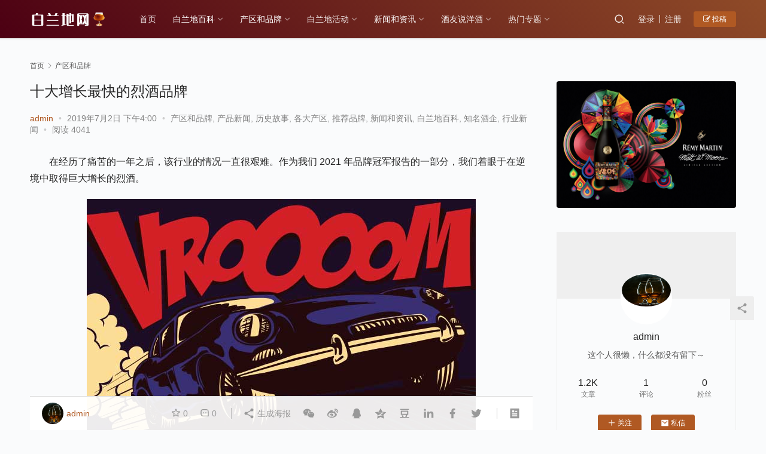

--- FILE ---
content_type: text/html; charset=UTF-8
request_url: https://www.brandy.net.cn/154.html
body_size: 18818
content:
<!DOCTYPE html>
<html lang="zh-Hans">
<head>
    <meta charset="UTF-8">
    <meta http-equiv="X-UA-Compatible" content="IE=edge,chrome=1">
    <meta name="renderer" content="webkit">
    <meta name="viewport" content="initial-scale=1.0,maximum-scale=5,width=device-width,viewport-fit=cover">
    <title>十大增长最快的烈酒品牌-白兰地网</title>
    	<style>img:is([sizes="auto" i], [sizes^="auto," i]) { contain-intrinsic-size: 3000px 1500px }</style>
	<meta name="keywords" content="Camus卡慕,一级（V.O）" />
<meta name="description" content="在经历了痛苦的一年之后，该行业的情况一直很艰难。作为我们2021年品牌冠军报告的一部分，我们着眼于在逆境中取得巨大增长的烈酒。 驱动增长：这10个品牌增加了市场份额 在大流行的一年中，任何数量的销售增长都是令人钦佩的成就。当这种增长来自已经很大的容量基础时——尤其是超过一百万个9升的箱子——这是一个更令人印象深刻的壮举。 根据EuromonitorInternational的数据，Covid-19..." />
<meta property="og:type" content="article" />
<meta property="og:url" content="https://www.brandy.net.cn/154.html" />
<meta property="og:site_name" content="白兰地网" />
<meta property="og:title" content="十大增长最快的烈酒品牌" />
<meta property="og:image" content="https://www.brandy.net.cn/wp-content/uploads/2019/07/Fast-growing-brands.jpg" />
<meta property="og:description" content="在经历了痛苦的一年之后，该行业的情况一直很艰难。作为我们2021年品牌冠军报告的一部分，我们着眼于在逆境中取得巨大增长的烈酒。 驱动增长：这10个品牌增加了市场份额 在大流行的一年中，任何数量的销售增长都是令人钦佩的成就。当这种增长来自已经很大的容量基础时——尤其是超过一百万个9升的箱子——这是一个更令人印象深刻的壮举。 根据EuromonitorInternational的数据，Covid-19..." />
<link rel="canonical" href="https://www.brandy.net.cn/154.html" />
<meta name="applicable-device" content="pc,mobile" />
<meta http-equiv="Cache-Control" content="no-transform" />
<link rel="shortcut icon" href="https://www.brandy.net.cn/wp-content/uploads/2022/03/2022032619040462.png" />
<link rel='stylesheet' id='stylesheet-css' href='//www.brandy.net.cn/wp-content/uploads/wpcom/style.6.8.2.1652712321.css?ver=6.8.2' type='text/css' media='all' />
<link rel='stylesheet' id='material-icons-css' href='https://www.brandy.net.cn/wp-content/themes/justnews/themer/assets/css/material-icons.css?ver=6.8.2' type='text/css' media='all' />
<link rel='stylesheet' id='remixicon-css' href='https://www.brandy.net.cn/wp-content/themes/justnews/themer/assets/css/remixicon-2.5.0.min.css?ver=2.5.0' type='text/css' media='all' />
<link rel='stylesheet' id='font-awesome-css' href='https://www.brandy.net.cn/wp-content/themes/justnews/themer/assets/css/font-awesome.css?ver=6.8.2' type='text/css' media='all' />
<link rel='stylesheet' id='wp-block-library-css' href='https://www.brandy.net.cn/wp-includes/css/dist/block-library/style.min.css?ver=6.8.1' type='text/css' media='all' />
<style id='classic-theme-styles-inline-css' type='text/css'>
/*! This file is auto-generated */
.wp-block-button__link{color:#fff;background-color:#32373c;border-radius:9999px;box-shadow:none;text-decoration:none;padding:calc(.667em + 2px) calc(1.333em + 2px);font-size:1.125em}.wp-block-file__button{background:#32373c;color:#fff;text-decoration:none}
</style>
<style id='global-styles-inline-css' type='text/css'>
:root{--wp--preset--aspect-ratio--square: 1;--wp--preset--aspect-ratio--4-3: 4/3;--wp--preset--aspect-ratio--3-4: 3/4;--wp--preset--aspect-ratio--3-2: 3/2;--wp--preset--aspect-ratio--2-3: 2/3;--wp--preset--aspect-ratio--16-9: 16/9;--wp--preset--aspect-ratio--9-16: 9/16;--wp--preset--color--black: #000000;--wp--preset--color--cyan-bluish-gray: #abb8c3;--wp--preset--color--white: #ffffff;--wp--preset--color--pale-pink: #f78da7;--wp--preset--color--vivid-red: #cf2e2e;--wp--preset--color--luminous-vivid-orange: #ff6900;--wp--preset--color--luminous-vivid-amber: #fcb900;--wp--preset--color--light-green-cyan: #7bdcb5;--wp--preset--color--vivid-green-cyan: #00d084;--wp--preset--color--pale-cyan-blue: #8ed1fc;--wp--preset--color--vivid-cyan-blue: #0693e3;--wp--preset--color--vivid-purple: #9b51e0;--wp--preset--gradient--vivid-cyan-blue-to-vivid-purple: linear-gradient(135deg,rgba(6,147,227,1) 0%,rgb(155,81,224) 100%);--wp--preset--gradient--light-green-cyan-to-vivid-green-cyan: linear-gradient(135deg,rgb(122,220,180) 0%,rgb(0,208,130) 100%);--wp--preset--gradient--luminous-vivid-amber-to-luminous-vivid-orange: linear-gradient(135deg,rgba(252,185,0,1) 0%,rgba(255,105,0,1) 100%);--wp--preset--gradient--luminous-vivid-orange-to-vivid-red: linear-gradient(135deg,rgba(255,105,0,1) 0%,rgb(207,46,46) 100%);--wp--preset--gradient--very-light-gray-to-cyan-bluish-gray: linear-gradient(135deg,rgb(238,238,238) 0%,rgb(169,184,195) 100%);--wp--preset--gradient--cool-to-warm-spectrum: linear-gradient(135deg,rgb(74,234,220) 0%,rgb(151,120,209) 20%,rgb(207,42,186) 40%,rgb(238,44,130) 60%,rgb(251,105,98) 80%,rgb(254,248,76) 100%);--wp--preset--gradient--blush-light-purple: linear-gradient(135deg,rgb(255,206,236) 0%,rgb(152,150,240) 100%);--wp--preset--gradient--blush-bordeaux: linear-gradient(135deg,rgb(254,205,165) 0%,rgb(254,45,45) 50%,rgb(107,0,62) 100%);--wp--preset--gradient--luminous-dusk: linear-gradient(135deg,rgb(255,203,112) 0%,rgb(199,81,192) 50%,rgb(65,88,208) 100%);--wp--preset--gradient--pale-ocean: linear-gradient(135deg,rgb(255,245,203) 0%,rgb(182,227,212) 50%,rgb(51,167,181) 100%);--wp--preset--gradient--electric-grass: linear-gradient(135deg,rgb(202,248,128) 0%,rgb(113,206,126) 100%);--wp--preset--gradient--midnight: linear-gradient(135deg,rgb(2,3,129) 0%,rgb(40,116,252) 100%);--wp--preset--font-size--small: 13px;--wp--preset--font-size--medium: 20px;--wp--preset--font-size--large: 36px;--wp--preset--font-size--x-large: 42px;--wp--preset--spacing--20: 0.44rem;--wp--preset--spacing--30: 0.67rem;--wp--preset--spacing--40: 1rem;--wp--preset--spacing--50: 1.5rem;--wp--preset--spacing--60: 2.25rem;--wp--preset--spacing--70: 3.38rem;--wp--preset--spacing--80: 5.06rem;--wp--preset--shadow--natural: 6px 6px 9px rgba(0, 0, 0, 0.2);--wp--preset--shadow--deep: 12px 12px 50px rgba(0, 0, 0, 0.4);--wp--preset--shadow--sharp: 6px 6px 0px rgba(0, 0, 0, 0.2);--wp--preset--shadow--outlined: 6px 6px 0px -3px rgba(255, 255, 255, 1), 6px 6px rgba(0, 0, 0, 1);--wp--preset--shadow--crisp: 6px 6px 0px rgba(0, 0, 0, 1);}:where(.is-layout-flex){gap: 0.5em;}:where(.is-layout-grid){gap: 0.5em;}body .is-layout-flex{display: flex;}.is-layout-flex{flex-wrap: wrap;align-items: center;}.is-layout-flex > :is(*, div){margin: 0;}body .is-layout-grid{display: grid;}.is-layout-grid > :is(*, div){margin: 0;}:where(.wp-block-columns.is-layout-flex){gap: 2em;}:where(.wp-block-columns.is-layout-grid){gap: 2em;}:where(.wp-block-post-template.is-layout-flex){gap: 1.25em;}:where(.wp-block-post-template.is-layout-grid){gap: 1.25em;}.has-black-color{color: var(--wp--preset--color--black) !important;}.has-cyan-bluish-gray-color{color: var(--wp--preset--color--cyan-bluish-gray) !important;}.has-white-color{color: var(--wp--preset--color--white) !important;}.has-pale-pink-color{color: var(--wp--preset--color--pale-pink) !important;}.has-vivid-red-color{color: var(--wp--preset--color--vivid-red) !important;}.has-luminous-vivid-orange-color{color: var(--wp--preset--color--luminous-vivid-orange) !important;}.has-luminous-vivid-amber-color{color: var(--wp--preset--color--luminous-vivid-amber) !important;}.has-light-green-cyan-color{color: var(--wp--preset--color--light-green-cyan) !important;}.has-vivid-green-cyan-color{color: var(--wp--preset--color--vivid-green-cyan) !important;}.has-pale-cyan-blue-color{color: var(--wp--preset--color--pale-cyan-blue) !important;}.has-vivid-cyan-blue-color{color: var(--wp--preset--color--vivid-cyan-blue) !important;}.has-vivid-purple-color{color: var(--wp--preset--color--vivid-purple) !important;}.has-black-background-color{background-color: var(--wp--preset--color--black) !important;}.has-cyan-bluish-gray-background-color{background-color: var(--wp--preset--color--cyan-bluish-gray) !important;}.has-white-background-color{background-color: var(--wp--preset--color--white) !important;}.has-pale-pink-background-color{background-color: var(--wp--preset--color--pale-pink) !important;}.has-vivid-red-background-color{background-color: var(--wp--preset--color--vivid-red) !important;}.has-luminous-vivid-orange-background-color{background-color: var(--wp--preset--color--luminous-vivid-orange) !important;}.has-luminous-vivid-amber-background-color{background-color: var(--wp--preset--color--luminous-vivid-amber) !important;}.has-light-green-cyan-background-color{background-color: var(--wp--preset--color--light-green-cyan) !important;}.has-vivid-green-cyan-background-color{background-color: var(--wp--preset--color--vivid-green-cyan) !important;}.has-pale-cyan-blue-background-color{background-color: var(--wp--preset--color--pale-cyan-blue) !important;}.has-vivid-cyan-blue-background-color{background-color: var(--wp--preset--color--vivid-cyan-blue) !important;}.has-vivid-purple-background-color{background-color: var(--wp--preset--color--vivid-purple) !important;}.has-black-border-color{border-color: var(--wp--preset--color--black) !important;}.has-cyan-bluish-gray-border-color{border-color: var(--wp--preset--color--cyan-bluish-gray) !important;}.has-white-border-color{border-color: var(--wp--preset--color--white) !important;}.has-pale-pink-border-color{border-color: var(--wp--preset--color--pale-pink) !important;}.has-vivid-red-border-color{border-color: var(--wp--preset--color--vivid-red) !important;}.has-luminous-vivid-orange-border-color{border-color: var(--wp--preset--color--luminous-vivid-orange) !important;}.has-luminous-vivid-amber-border-color{border-color: var(--wp--preset--color--luminous-vivid-amber) !important;}.has-light-green-cyan-border-color{border-color: var(--wp--preset--color--light-green-cyan) !important;}.has-vivid-green-cyan-border-color{border-color: var(--wp--preset--color--vivid-green-cyan) !important;}.has-pale-cyan-blue-border-color{border-color: var(--wp--preset--color--pale-cyan-blue) !important;}.has-vivid-cyan-blue-border-color{border-color: var(--wp--preset--color--vivid-cyan-blue) !important;}.has-vivid-purple-border-color{border-color: var(--wp--preset--color--vivid-purple) !important;}.has-vivid-cyan-blue-to-vivid-purple-gradient-background{background: var(--wp--preset--gradient--vivid-cyan-blue-to-vivid-purple) !important;}.has-light-green-cyan-to-vivid-green-cyan-gradient-background{background: var(--wp--preset--gradient--light-green-cyan-to-vivid-green-cyan) !important;}.has-luminous-vivid-amber-to-luminous-vivid-orange-gradient-background{background: var(--wp--preset--gradient--luminous-vivid-amber-to-luminous-vivid-orange) !important;}.has-luminous-vivid-orange-to-vivid-red-gradient-background{background: var(--wp--preset--gradient--luminous-vivid-orange-to-vivid-red) !important;}.has-very-light-gray-to-cyan-bluish-gray-gradient-background{background: var(--wp--preset--gradient--very-light-gray-to-cyan-bluish-gray) !important;}.has-cool-to-warm-spectrum-gradient-background{background: var(--wp--preset--gradient--cool-to-warm-spectrum) !important;}.has-blush-light-purple-gradient-background{background: var(--wp--preset--gradient--blush-light-purple) !important;}.has-blush-bordeaux-gradient-background{background: var(--wp--preset--gradient--blush-bordeaux) !important;}.has-luminous-dusk-gradient-background{background: var(--wp--preset--gradient--luminous-dusk) !important;}.has-pale-ocean-gradient-background{background: var(--wp--preset--gradient--pale-ocean) !important;}.has-electric-grass-gradient-background{background: var(--wp--preset--gradient--electric-grass) !important;}.has-midnight-gradient-background{background: var(--wp--preset--gradient--midnight) !important;}.has-small-font-size{font-size: var(--wp--preset--font-size--small) !important;}.has-medium-font-size{font-size: var(--wp--preset--font-size--medium) !important;}.has-large-font-size{font-size: var(--wp--preset--font-size--large) !important;}.has-x-large-font-size{font-size: var(--wp--preset--font-size--x-large) !important;}
:where(.wp-block-post-template.is-layout-flex){gap: 1.25em;}:where(.wp-block-post-template.is-layout-grid){gap: 1.25em;}
:where(.wp-block-columns.is-layout-flex){gap: 2em;}:where(.wp-block-columns.is-layout-grid){gap: 2em;}
:root :where(.wp-block-pullquote){font-size: 1.5em;line-height: 1.6;}
</style>
<script type="text/javascript" src="https://www.brandy.net.cn/wp-content/themes/justnews/themer/assets/js/jquery-3.6.0.min.js?ver=3.6.0" id="jquery-core-js"></script>
<script type="text/javascript" src="https://www.brandy.net.cn/wp-includes/js/jquery/jquery-migrate.min.js?ver=3.4.1" id="jquery-migrate-js"></script>
<script type="text/javascript" src="https://www.brandy.net.cn/wp-content/themes/justnews/themer/assets/js/icons-2.6.18.js?ver=6.8.2" id="wpcom-icons-js"></script>
<link rel="EditURI" type="application/rsd+xml" title="RSD" href="https://www.brandy.net.cn/xmlrpc.php?rsd" />
<link rel="icon" href="https://www.brandy.net.cn/wp-content/uploads/2022/03/2022032619040462-150x150.png" sizes="32x32" />
<link rel="icon" href="https://www.brandy.net.cn/wp-content/uploads/2022/03/2022032619040462.png" sizes="192x192" />
<link rel="apple-touch-icon" href="https://www.brandy.net.cn/wp-content/uploads/2022/03/2022032619040462.png" />
<meta name="msapplication-TileImage" content="https://www.brandy.net.cn/wp-content/uploads/2022/03/2022032619040462.png" />
    <!--[if lte IE 9]><script src="https://www.brandy.net.cn/wp-content/themes/justnews/js/update.js"></script><![endif]-->
</head>
<body class="wp-singular post-template-default single single-post postid-154 single-format-standard wp-theme-justnews lang-cn">
<header class="header header-style-2">
    <div class="container clearfix">
        <div class="navbar-header">
            <button type="button" class="navbar-toggle collapsed" data-toggle="collapse" data-target=".navbar-collapse" aria-label="menu">
                <span class="icon-bar icon-bar-1"></span>
                <span class="icon-bar icon-bar-2"></span>
                <span class="icon-bar icon-bar-3"></span>
            </button>
                        <div class="logo">
                <a href="https://www.brandy.net.cn" rel="home"><img src="https://www.brandy.net.cn/wp-content/uploads/2022/03/2022032619141883.png" alt="白兰地网"></a>
            </div>
        </div>
        <div class="collapse navbar-collapse">
            <nav class="navbar-left primary-menu"><ul id="menu-brandy-net-cn" class="nav navbar-nav wpcom-adv-menu"><li class="menu-item"><a href="https://www.brandy.net.cn/">首页</a></li>
<li class="menu-item current-post-ancestor current-post-parent active dropdown"><a href="https://www.brandy.net.cn/category/brandy" class="dropdown-toggle">白兰地百科</a>
<ul class="dropdown-menu menu-item-wrap menu-item-col-3">
	<li class="menu-item current-post-ancestor current-post-parent active"><a href="https://www.brandy.net.cn/category/brandy/gongsi">历史故事</a></li>
	<li class="menu-item"><a href="https://www.brandy.net.cn/category/brandy/%e5%93%81%e9%89%b4%e6%96%b9%e5%bc%8f">品鉴方式</a></li>
	<li class="menu-item"><a href="https://www.brandy.net.cn/category/brandy/%e9%85%bf%e9%80%a0%e5%b7%a5%e8%89%ba">酿造工艺</a></li>
</ul>
</li>
<li class="menu-item current-post-ancestor current-post-parent active dropdown"><a href="https://www.brandy.net.cn/category/%e4%ba%a7%e5%8c%ba%e5%92%8c%e5%93%81%e7%89%8c" class="dropdown-toggle">产区和品牌</a>
<ul class="dropdown-menu menu-item-wrap menu-item-col-3">
	<li class="menu-item current-post-ancestor current-post-parent active"><a href="https://www.brandy.net.cn/category/%e4%ba%a7%e5%8c%ba%e5%92%8c%e5%93%81%e7%89%8c/%e5%90%84%e5%a4%a7%e4%ba%a7%e5%8c%ba">各大产区</a></li>
	<li class="menu-item current-post-ancestor current-post-parent active"><a href="https://www.brandy.net.cn/category/%e4%ba%a7%e5%8c%ba%e5%92%8c%e5%93%81%e7%89%8c/%e6%8e%a8%e8%8d%90%e5%93%81%e7%89%8c">推荐品牌</a></li>
	<li class="menu-item current-post-ancestor current-post-parent active"><a href="https://www.brandy.net.cn/category/%e4%ba%a7%e5%8c%ba%e5%92%8c%e5%93%81%e7%89%8c/%e7%9f%a5%e5%90%8d%e9%85%92%e4%bc%81">知名酒企</a></li>
</ul>
</li>
<li class="menu-item dropdown"><a href="https://www.brandy.net.cn/category/%e7%99%bd%e5%85%b0%e5%9c%b0%e6%b4%bb%e5%8a%a8" class="dropdown-toggle">白兰地活动</a>
<ul class="dropdown-menu menu-item-wrap menu-item-col-3">
	<li class="menu-item"><a href="https://www.brandy.net.cn/category/%e7%99%bd%e5%85%b0%e5%9c%b0%e6%b4%bb%e5%8a%a8/%e5%93%81%e7%89%8c%e6%b4%bb%e5%8a%a8">品牌活动</a></li>
	<li class="menu-item"><a href="https://www.brandy.net.cn/category/%e7%99%bd%e5%85%b0%e5%9c%b0%e6%b4%bb%e5%8a%a8/%e9%85%92%e4%bc%81%e6%b4%bb%e5%8a%a8">酒企活动</a></li>
	<li class="menu-item"><a href="https://www.brandy.net.cn/category/%e7%99%bd%e5%85%b0%e5%9c%b0%e6%b4%bb%e5%8a%a8/%e9%85%92%e5%8f%8b%e6%b4%bb%e5%8a%a8">酒友活动</a></li>
</ul>
</li>
<li class="menu-item current-post-ancestor current-post-parent active dropdown"><a href="https://www.brandy.net.cn/category/%e6%96%b0%e9%97%bb%e5%92%8c%e8%b5%84%e8%ae%af" class="dropdown-toggle">新闻和资讯</a>
<ul class="dropdown-menu menu-item-wrap menu-item-col-3">
	<li class="menu-item"><a href="https://www.brandy.net.cn/category/%e6%96%b0%e9%97%bb%e5%92%8c%e8%b5%84%e8%ae%af/%e4%ba%a7%e4%b8%9a%e6%94%bf%e7%ad%96">产业政策</a></li>
	<li class="menu-item current-post-ancestor current-post-parent active"><a href="https://www.brandy.net.cn/category/%e6%96%b0%e9%97%bb%e5%92%8c%e8%b5%84%e8%ae%af/%e4%ba%a7%e5%93%81%e6%96%b0%e9%97%bb">产品新闻</a></li>
	<li class="menu-item current-post-ancestor current-post-parent active"><a href="https://www.brandy.net.cn/category/%e6%96%b0%e9%97%bb%e5%92%8c%e8%b5%84%e8%ae%af/%e8%a1%8c%e4%b8%9a%e6%96%b0%e9%97%bb">行业新闻</a></li>
</ul>
</li>
<li class="menu-item dropdown"><a href="https://www.brandy.net.cn/category/%e9%85%92%e5%8f%8b%e8%af%b4%e6%b4%8b%e9%85%92" class="dropdown-toggle">酒友说洋酒</a>
<ul class="dropdown-menu menu-item-wrap menu-item-col-3">
	<li class="menu-item"><a href="https://www.brandy.net.cn/category/%e9%85%92%e5%8f%8b%e8%af%b4%e6%b4%8b%e9%85%92/%e6%88%91%e7%9a%84%e6%95%85%e4%ba%8b">我的故事</a></li>
	<li class="menu-item"><a href="https://www.brandy.net.cn/category/%e9%85%92%e5%8f%8b%e8%af%b4%e6%b4%8b%e9%85%92/%e6%96%87%e7%ab%a0%e6%8a%95%e7%a8%bf">文章投稿</a></li>
	<li class="menu-item"><a href="https://www.brandy.net.cn/category/%e9%85%92%e5%8f%8b%e8%af%b4%e6%b4%8b%e9%85%92/%e9%a5%ae%e9%85%92%e9%85%8d%e8%8f%9c">饮酒配菜</a></li>
</ul>
</li>
<li class="menu-item dropdown"><a href="https://www.brandy.net.cn/%e7%83%ad%e9%97%a8%e4%b8%93%e9%a2%98" class="dropdown-toggle">热门专题</a>
<ul class="dropdown-menu menu-item-wrap menu-item-col-4">
	<li class="menu-item menu-item-object-special"><a href="https://www.brandy.net.cn/special/%e5%85%b6%e4%bb%96%e8%b5%84%e8%ae%af">其他资讯</a></li>
	<li class="menu-item menu-item-object-special"><a href="https://www.brandy.net.cn/special/%e7%99%bd%e5%85%b0%e5%9c%b0%e5%93%81%e7%89%8c">白兰地品牌</a></li>
	<li class="menu-item menu-item-object-special"><a href="https://www.brandy.net.cn/special/%e7%99%bd%e5%85%b0%e5%9c%b0%e8%b5%84%e8%ae%af">品牌资讯</a></li>
	<li class="menu-item menu-item-object-special"><a href="https://www.brandy.net.cn/special/%e9%85%92%e5%8f%8b%e8%af%b4%e6%b4%8b%e9%85%92">酒友说洋酒</a></li>
</ul>
</li>
</ul></nav>            <div class="navbar-action pull-right">
                <div class="navbar-search-icon j-navbar-search"><i class="wpcom-icon wi"><svg aria-hidden="true"><use xlink:href="#wi-search"></use></svg></i></div>
                                                    <div id="j-user-wrap">
                        <a class="login" href="https://www.brandy.net.cn/login?modal-type=login">登录</a>
                        <a class="login register" href="https://www.brandy.net.cn/register?modal-type=register">注册</a>
                    </div>
                    <a class="btn btn-primary btn-xs publish" href="https://www.brandy.net.cn/tougao">
                        <i class="fa fa-edit"></i> 投稿</a>
                                                </div>
            <form class="navbar-search" action="https://www.brandy.net.cn" method="get" role="search">
                <div class="navbar-search-inner">
                    <i class="wpcom-icon wi navbar-search-close"><svg aria-hidden="true"><use xlink:href="#wi-close"></use></svg></i>                    <input type="text" name="s" class="navbar-search-input" autocomplete="off" placeholder="输入关键词搜索..." value="">
                    <button class="navbar-search-btn" type="submit"><i class="wpcom-icon wi"><svg aria-hidden="true"><use xlink:href="#wi-search"></use></svg></i></button>
                </div>
            </form>
        </div><!-- /.navbar-collapse -->
    </div><!-- /.container -->
</header>
<div id="wrap">    <div class="wrap container">
        <ol class="breadcrumb" vocab="https://schema.org/" typeof="BreadcrumbList"><li class="home" property="itemListElement" typeof="ListItem"><a href="https://www.brandy.net.cn" property="item" typeof="WebPage"><span property="name" class="hide">白兰地网</span>首页</a><meta property="position" content="1"></li><li property="itemListElement" typeof="ListItem"><i class="wpcom-icon wi"><svg aria-hidden="true"><use xlink:href="#wi-arrow-right-3"></use></svg></i><a href="https://www.brandy.net.cn/category/%e4%ba%a7%e5%8c%ba%e5%92%8c%e5%93%81%e7%89%8c" property="item" typeof="WebPage"><span property="name">产区和品牌</span></a><meta property="position" content="2"></li></ol>        <main class="main">
                            <article id="post-154" class="post-154 post type-post status-publish format-standard has-post-thumbnail hentry category-5 category-167 category-gongsi category-6 category-159 category-164 category-brandy category-158 category-166 tag-camus tag-v-o special-175 special-174 special-172 entry">
                    <div class="entry-main">
                                                                        <div class="entry-head">
                            <h1 class="entry-title">十大增长最快的烈酒品牌</h1>
                            <div class="entry-info">
                                                                    <span class="vcard">
                                        <a class="nickname url fn j-user-card" data-user="1" href="https://www.brandy.net.cn/user/1">admin</a>
                                    </span>
                                    <span class="dot">•</span>
                                                                <time class="entry-date published" datetime="2019-07-02T16:00:25+08:00" pubdate>
                                    2019年7月2日 下午4:00                                </time>
                                <span class="dot">•</span>
                                <a href="https://www.brandy.net.cn/category/%e4%ba%a7%e5%8c%ba%e5%92%8c%e5%93%81%e7%89%8c" rel="category tag">产区和品牌</a>, <a href="https://www.brandy.net.cn/category/%e6%96%b0%e9%97%bb%e5%92%8c%e8%b5%84%e8%ae%af/%e4%ba%a7%e5%93%81%e6%96%b0%e9%97%bb" rel="category tag">产品新闻</a>, <a href="https://www.brandy.net.cn/category/brandy/gongsi" rel="category tag">历史故事</a>, <a href="https://www.brandy.net.cn/category/%e4%ba%a7%e5%8c%ba%e5%92%8c%e5%93%81%e7%89%8c/%e5%90%84%e5%a4%a7%e4%ba%a7%e5%8c%ba" rel="category tag">各大产区</a>, <a href="https://www.brandy.net.cn/category/%e4%ba%a7%e5%8c%ba%e5%92%8c%e5%93%81%e7%89%8c/%e6%8e%a8%e8%8d%90%e5%93%81%e7%89%8c" rel="category tag">推荐品牌</a>, <a href="https://www.brandy.net.cn/category/%e6%96%b0%e9%97%bb%e5%92%8c%e8%b5%84%e8%ae%af" rel="category tag">新闻和资讯</a>, <a href="https://www.brandy.net.cn/category/brandy" rel="category tag">白兰地百科</a>, <a href="https://www.brandy.net.cn/category/%e4%ba%a7%e5%8c%ba%e5%92%8c%e5%93%81%e7%89%8c/%e7%9f%a5%e5%90%8d%e9%85%92%e4%bc%81" rel="category tag">知名酒企</a>, <a href="https://www.brandy.net.cn/category/%e6%96%b0%e9%97%bb%e5%92%8c%e8%b5%84%e8%ae%af/%e8%a1%8c%e4%b8%9a%e6%96%b0%e9%97%bb" rel="category tag">行业新闻</a>                                                                        <span class="dot">•</span>
                                        <span>阅读 4041</span>
                                                                </div>
                        </div>
                        
                                                <div class="entry-content text-indent">
                            <p class="p1 standfirst">在经历了痛苦的一年之后，该行业的情况一直很艰难。作为我们 2021 年品牌冠军报告的一部分，我们着眼于在逆境中取得巨大增长的烈酒。</p>
<figure id="attachment_761996" class="wp-caption aligncenter" aria-describedby="caption-attachment-761996"><noscript><img fetchpriority="high" decoding="async" class="size-full wp-image-761996 lazyloaded" src="https://www.brandy.net.cn/wp-content/uploads/2019/07/Fast-growing-brands-1.jpg" sizes="(max-width: 650px) 100vw, 650px" srcset="https://www.brandy.net.cn/wp-content/uploads/2019/07/Fast-growing-brands-1.jpg 650w, https://www.thespiritsbusiness.com/content/uploads/2021/06/Fast-growing-brands-600x378.jpg 600w, https://www.thespiritsbusiness.com/content/uploads/2021/06/Fast-growing-brands-350x221.jpg 350w, https://www.thespiritsbusiness.com/content/uploads/2021/06/Fast-growing-brands-571x360.jpg 571w, https://www.thespiritsbusiness.com/content/uploads/2021/06/Fast-growing-brands-116x72.jpg 116w" alt="快速成长的品牌" width="650" height="410" data-srcset="https://www.brandy.net.cn/wp-content/uploads/2019/07/Fast-growing-brands-1.jpg 650w, https://www.thespiritsbusiness.com/content/uploads/2021/06/Fast-growing-brands-600x378.jpg 600w, https://www.thespiritsbusiness.com/content/uploads/2021/06/Fast-growing-brands-350x221.jpg 350w, https://www.thespiritsbusiness.com/content/uploads/2021/06/Fast-growing-brands-571x360.jpg 571w, https://www.thespiritsbusiness.com/content/uploads/2021/06/Fast-growing-brands-116x72.jpg 116w" data-src="https://www.brandy.net.cn/wp-content/uploads/2019/07/Fast-growing-brands-1.jpg" data-sizes="(max-width: 650px) 100vw, 650px" /></noscript><img fetchpriority="high" decoding="async" class="size-full wp-image-761996 lazyloaded j-lazy" src="https://www.brandy.net.cn/wp-content/uploads/2022/03/2022032721094439.png" data-original="https://www.brandy.net.cn/wp-content/uploads/2019/07/Fast-growing-brands-1.jpg" sizes="(max-width: 650px) 100vw, 650px" data-srcset="https://www.brandy.net.cn/wp-content/uploads/2019/07/Fast-growing-brands-1.jpg 650w, https://www.thespiritsbusiness.com/content/uploads/2021/06/Fast-growing-brands-600x378.jpg 600w, https://www.thespiritsbusiness.com/content/uploads/2021/06/Fast-growing-brands-350x221.jpg 350w, https://www.thespiritsbusiness.com/content/uploads/2021/06/Fast-growing-brands-571x360.jpg 571w, https://www.thespiritsbusiness.com/content/uploads/2021/06/Fast-growing-brands-116x72.jpg 116w" alt="快速成长的品牌" width="650" height="410" data-data-srcset="https://www.brandy.net.cn/wp-content/uploads/2019/07/Fast-growing-brands-1.jpg 650w, https://www.thespiritsbusiness.com/content/uploads/2021/06/Fast-growing-brands-600x378.jpg 600w, https://www.thespiritsbusiness.com/content/uploads/2021/06/Fast-growing-brands-350x221.jpg 350w, https://www.thespiritsbusiness.com/content/uploads/2021/06/Fast-growing-brands-571x360.jpg 571w, https://www.thespiritsbusiness.com/content/uploads/2021/06/Fast-growing-brands-116x72.jpg 116w" data-src="https://www.brandy.net.cn/wp-content/uploads/2019/07/Fast-growing-brands-1.jpg" data-sizes="(max-width: 650px) 100vw, 650px" />
<figcaption id="caption-attachment-761996" class="wp-caption-text">驱动增长：这10个品牌增加了市场份额</figcaption>
</figure>
<p class="p1">在大流行的一年中，任何数量的销售增长都是令人钦佩的成就。当这种增长来自已经很大的容量基础时——尤其是超过一百万个 9 升的箱子——这是一个更令人印象深刻的壮举。</p>
<p class="p1">根据 Euromonitor International 的数据，Covid-19 大流行导致 2020 年全球酒类销量下降了 6%，与上一年相比下降了 158 亿升。贸易关闭和社会限制的混合意味着去年全球消费者购买的酒类减少了。</p>
<p class="p1">RTD 目前表现出色，三个 RTD 品牌跻身去年增长最快的百万箱品牌前五名。</p>
<p><strong>点击以下页面，发现全球增长最快的 10 个烈酒品牌，按上升百分比排列。</strong></p>
<p class="p1">此列表已作为<em>The Spirits Business</em> 2021 年品牌冠军报告的一部分编制，可在此处查看。因此，它仅包括每年销售超过 100 万个 9 升箱的品牌。</p>
<div class="c-page-break"> </div>
<p>&nbsp;</p>
<h1>10. 坦杜伊</h1>
<p><noscript><img decoding="async" class="aligncenter size-full wp-image-761498 lazyloaded" src="https://www.brandy.net.cn/wp-content/uploads/2019/07/Tanduay.jpg" sizes="(max-width: 650px) 100vw, 650px" srcset="https://www.brandy.net.cn/wp-content/uploads/2019/07/Tanduay.jpg 650w, https://www.thespiritsbusiness.com/content/uploads/2021/06/Tanduay-600x378.jpg 600w, https://www.thespiritsbusiness.com/content/uploads/2021/06/Tanduay-350x221.jpg 350w, https://www.thespiritsbusiness.com/content/uploads/2021/06/Tanduay-571x360.jpg 571w, https://www.thespiritsbusiness.com/content/uploads/2021/06/Tanduay-116x72.jpg 116w" alt="坦杜埃" width="650" height="410" data-srcset="https://www.brandy.net.cn/wp-content/uploads/2019/07/Tanduay.jpg 650w, https://www.thespiritsbusiness.com/content/uploads/2021/06/Tanduay-600x378.jpg 600w, https://www.thespiritsbusiness.com/content/uploads/2021/06/Tanduay-350x221.jpg 350w, https://www.thespiritsbusiness.com/content/uploads/2021/06/Tanduay-571x360.jpg 571w, https://www.thespiritsbusiness.com/content/uploads/2021/06/Tanduay-116x72.jpg 116w" data-src="https://www.brandy.net.cn/wp-content/uploads/2019/07/Tanduay.jpg" data-sizes="(max-width: 650px) 100vw, 650px" /></noscript><img decoding="async" class="aligncenter size-full wp-image-761498 lazyloaded j-lazy" src="https://www.brandy.net.cn/wp-content/uploads/2022/03/2022032721094439.png" data-original="https://www.brandy.net.cn/wp-content/uploads/2019/07/Tanduay.jpg" sizes="(max-width: 650px) 100vw, 650px" data-srcset="https://www.brandy.net.cn/wp-content/uploads/2019/07/Tanduay.jpg 650w, https://www.thespiritsbusiness.com/content/uploads/2021/06/Tanduay-600x378.jpg 600w, https://www.thespiritsbusiness.com/content/uploads/2021/06/Tanduay-350x221.jpg 350w, https://www.thespiritsbusiness.com/content/uploads/2021/06/Tanduay-571x360.jpg 571w, https://www.thespiritsbusiness.com/content/uploads/2021/06/Tanduay-116x72.jpg 116w" alt="坦杜埃" width="650" height="410" data-data-srcset="https://www.brandy.net.cn/wp-content/uploads/2019/07/Tanduay.jpg 650w, https://www.thespiritsbusiness.com/content/uploads/2021/06/Tanduay-600x378.jpg 600w, https://www.thespiritsbusiness.com/content/uploads/2021/06/Tanduay-350x221.jpg 350w, https://www.thespiritsbusiness.com/content/uploads/2021/06/Tanduay-571x360.jpg 571w, https://www.thespiritsbusiness.com/content/uploads/2021/06/Tanduay-116x72.jpg 116w" data-src="https://www.brandy.net.cn/wp-content/uploads/2019/07/Tanduay.jpg" data-sizes="(max-width: 650px) 100vw, 650px" /></p>
<p><strong>2020：23.9m</strong></p>
<p><strong>2019：20.5m</strong></p>
<p><strong>变化百分比：16.6%</strong></p>
<p>作为增长最快的唯一朗姆酒，Tanduay 去年的销量增长了 16.6%，达到 2390 万箱，赢得了2021 年朗姆酒品牌冠军的称号。</p>
<p>菲律宾品牌将其成功归功于其负担能力。它最大的市场是它的祖国，但它于 2017 年开始在全球分销，此后海外市场也出现了增长。在接下来的几个月里，Tanduay 将扩大其在北美、拉丁美洲和亚太地区的影响力。</p>
<div class="c-page-break"> </div>
<h1>9. 晚上 8 点</h1>
<p><noscript><img decoding="async" class="aligncenter size-full wp-image-49036 lazyloaded" src="https://www.brandy.net.cn/wp-content/uploads/2019/07/8pm.jpg" sizes="(max-width: 552px) 100vw, 552px" srcset="https://www.brandy.net.cn/wp-content/uploads/2019/07/8pm.jpg 552w, https://www.thespiritsbusiness.com/content/uploads/2015/07/8pm-500x294.jpg 500w" alt="十大增长最快的烈酒品牌" width="552" height="325" data-srcset="https://www.brandy.net.cn/wp-content/uploads/2019/07/8pm.jpg 552w, https://www.thespiritsbusiness.com/content/uploads/2015/07/8pm-500x294.jpg 500w" data-src="https://www.brandy.net.cn/wp-content/uploads/2019/07/8pm.jpg" data-sizes="(max-width: 552px) 100vw, 552px" /></noscript><img decoding="async" class="aligncenter size-full wp-image-49036 lazyloaded j-lazy" src="https://www.brandy.net.cn/wp-content/uploads/2022/03/2022032721094439.png" data-original="https://www.brandy.net.cn/wp-content/uploads/2019/07/8pm.jpg" sizes="(max-width: 552px) 100vw, 552px" data-srcset="https://www.brandy.net.cn/wp-content/uploads/2019/07/8pm.jpg 552w, https://www.thespiritsbusiness.com/content/uploads/2015/07/8pm-500x294.jpg 500w" alt="十大增长最快的烈酒品牌" width="552" height="325" data-data-srcset="https://www.brandy.net.cn/wp-content/uploads/2019/07/8pm.jpg 552w, https://www.thespiritsbusiness.com/content/uploads/2015/07/8pm-500x294.jpg 500w" data-src="https://www.brandy.net.cn/wp-content/uploads/2019/07/8pm.jpg" data-sizes="(max-width: 552px) 100vw, 552px" /></p>
<p><strong>2020：10m</strong></p>
<p><strong>2019：8.5m</strong></p>
<p><strong>变化百分比：17.6%</strong></p>
<p>8PM 是唯一一款在 2020 年实现两位数销量增长的印度威士忌，销量增长 17.6%，达到 1000 万箱 9 升。</p>
<p>Radico Khaitan 拥有的品牌于 1999 年推出，据报道第一年就卖出了 100 万箱。</p>
<div class="c-page-break"> </div>
<h1>8. 内米罗夫</h1>
<p><noscript><img decoding="async" class="aligncenter size-full wp-image-761492 lazyloaded" src="https://www.brandy.net.cn/wp-content/uploads/2019/07/Nemiroff-Vodka.jpg" sizes="(max-width: 650px) 100vw, 650px" srcset="https://www.brandy.net.cn/wp-content/uploads/2019/07/Nemiroff-Vodka.jpg 650w, https://www.thespiritsbusiness.com/content/uploads/2021/06/Nemiroff-Vodka-600x378.jpg 600w, https://www.thespiritsbusiness.com/content/uploads/2021/06/Nemiroff-Vodka-350x221.jpg 350w, https://www.thespiritsbusiness.com/content/uploads/2021/06/Nemiroff-Vodka-571x360.jpg 571w, https://www.thespiritsbusiness.com/content/uploads/2021/06/Nemiroff-Vodka-116x72.jpg 116w" alt="涅米洛夫伏特加" width="650" height="410" data-srcset="https://www.brandy.net.cn/wp-content/uploads/2019/07/Nemiroff-Vodka.jpg 650w, https://www.thespiritsbusiness.com/content/uploads/2021/06/Nemiroff-Vodka-600x378.jpg 600w, https://www.thespiritsbusiness.com/content/uploads/2021/06/Nemiroff-Vodka-350x221.jpg 350w, https://www.thespiritsbusiness.com/content/uploads/2021/06/Nemiroff-Vodka-571x360.jpg 571w, https://www.thespiritsbusiness.com/content/uploads/2021/06/Nemiroff-Vodka-116x72.jpg 116w" data-src="https://www.brandy.net.cn/wp-content/uploads/2019/07/Nemiroff-Vodka.jpg" data-sizes="(max-width: 650px) 100vw, 650px" /></noscript><img decoding="async" class="aligncenter size-full wp-image-761492 lazyloaded j-lazy" src="https://www.brandy.net.cn/wp-content/uploads/2022/03/2022032721094439.png" data-original="https://www.brandy.net.cn/wp-content/uploads/2019/07/Nemiroff-Vodka.jpg" sizes="(max-width: 650px) 100vw, 650px" data-srcset="https://www.brandy.net.cn/wp-content/uploads/2019/07/Nemiroff-Vodka.jpg 650w, https://www.thespiritsbusiness.com/content/uploads/2021/06/Nemiroff-Vodka-600x378.jpg 600w, https://www.thespiritsbusiness.com/content/uploads/2021/06/Nemiroff-Vodka-350x221.jpg 350w, https://www.thespiritsbusiness.com/content/uploads/2021/06/Nemiroff-Vodka-571x360.jpg 571w, https://www.thespiritsbusiness.com/content/uploads/2021/06/Nemiroff-Vodka-116x72.jpg 116w" alt="涅米洛夫伏特加" width="650" height="410" data-data-srcset="https://www.brandy.net.cn/wp-content/uploads/2019/07/Nemiroff-Vodka.jpg 650w, https://www.thespiritsbusiness.com/content/uploads/2021/06/Nemiroff-Vodka-600x378.jpg 600w, https://www.thespiritsbusiness.com/content/uploads/2021/06/Nemiroff-Vodka-350x221.jpg 350w, https://www.thespiritsbusiness.com/content/uploads/2021/06/Nemiroff-Vodka-571x360.jpg 571w, https://www.thespiritsbusiness.com/content/uploads/2021/06/Nemiroff-Vodka-116x72.jpg 116w" data-src="https://www.brandy.net.cn/wp-content/uploads/2019/07/Nemiroff-Vodka.jpg" data-sizes="(max-width: 650px) 100vw, 650px" /></p>
<p><strong>2020：5.1m</strong></p>
<p><strong>2019：4.3m</strong></p>
<p><strong>变化百分比：18.3%</strong></p>
<p>乌克兰伏特加 Nemiroff 在我们的排名中排名第八，其销量增长了 18.3%。</p>
<p>该品牌的销售额在 2021 年首次超过 500 万箱，这一壮举使其获得了今年伏特加品牌冠军的称号。</p>
<p>去年，Nemiroff重新设计了其入门级产品系列。生产商为 Nemiroff Original、Nemiroff Delikat 和 Nemiroff Ukrainian Honey 引入了新的字体、颜色和图形元素，以及新的方形瓶形。</p>
<div class="c-page-break"> </div>
<h1>7. 白马</h1>
<p><noscript><img decoding="async" class="aligncenter size-full wp-image-761502 lazyloaded" src="https://www.brandy.net.cn/wp-content/uploads/2019/07/White-Horse-Scotch.jpg" sizes="(max-width: 650px) 100vw, 650px" srcset="https://www.brandy.net.cn/wp-content/uploads/2019/07/White-Horse-Scotch.jpg 650w, https://www.thespiritsbusiness.com/content/uploads/2021/06/White-Horse-Scotch-600x378.jpg 600w, https://www.thespiritsbusiness.com/content/uploads/2021/06/White-Horse-Scotch-350x221.jpg 350w, https://www.thespiritsbusiness.com/content/uploads/2021/06/White-Horse-Scotch-571x360.jpg 571w, https://www.thespiritsbusiness.com/content/uploads/2021/06/White-Horse-Scotch-116x72.jpg 116w" alt="白马苏格兰威士忌" width="650" height="410" data-srcset="https://www.brandy.net.cn/wp-content/uploads/2019/07/White-Horse-Scotch.jpg 650w, https://www.thespiritsbusiness.com/content/uploads/2021/06/White-Horse-Scotch-600x378.jpg 600w, https://www.thespiritsbusiness.com/content/uploads/2021/06/White-Horse-Scotch-350x221.jpg 350w, https://www.thespiritsbusiness.com/content/uploads/2021/06/White-Horse-Scotch-571x360.jpg 571w, https://www.thespiritsbusiness.com/content/uploads/2021/06/White-Horse-Scotch-116x72.jpg 116w" data-src="https://www.brandy.net.cn/wp-content/uploads/2019/07/White-Horse-Scotch.jpg" data-sizes="(max-width: 650px) 100vw, 650px" /></noscript><img decoding="async" class="aligncenter size-full wp-image-761502 lazyloaded j-lazy" src="https://www.brandy.net.cn/wp-content/uploads/2022/03/2022032721094439.png" data-original="https://www.brandy.net.cn/wp-content/uploads/2019/07/White-Horse-Scotch.jpg" sizes="(max-width: 650px) 100vw, 650px" data-srcset="https://www.brandy.net.cn/wp-content/uploads/2019/07/White-Horse-Scotch.jpg 650w, https://www.thespiritsbusiness.com/content/uploads/2021/06/White-Horse-Scotch-600x378.jpg 600w, https://www.thespiritsbusiness.com/content/uploads/2021/06/White-Horse-Scotch-350x221.jpg 350w, https://www.thespiritsbusiness.com/content/uploads/2021/06/White-Horse-Scotch-571x360.jpg 571w, https://www.thespiritsbusiness.com/content/uploads/2021/06/White-Horse-Scotch-116x72.jpg 116w" alt="白马苏格兰威士忌" width="650" height="410" data-data-srcset="https://www.brandy.net.cn/wp-content/uploads/2019/07/White-Horse-Scotch.jpg 650w, https://www.thespiritsbusiness.com/content/uploads/2021/06/White-Horse-Scotch-600x378.jpg 600w, https://www.thespiritsbusiness.com/content/uploads/2021/06/White-Horse-Scotch-350x221.jpg 350w, https://www.thespiritsbusiness.com/content/uploads/2021/06/White-Horse-Scotch-571x360.jpg 571w, https://www.thespiritsbusiness.com/content/uploads/2021/06/White-Horse-Scotch-116x72.jpg 116w" data-src="https://www.brandy.net.cn/wp-content/uploads/2019/07/White-Horse-Scotch.jpg" data-sizes="(max-width: 650px) 100vw, 650px" /></p>
<p><strong>2020：2.1m</strong></p>
<p><strong>2019：1.8m</strong></p>
<p><strong>变化百分比：18.9%</strong></p>
<p>帝亚吉欧的混合苏格兰威士忌品牌 White Horse 获得了2021 年苏格兰威士忌品牌冠军的称号，其销量猛增 18.9%，达到 210 万箱 9 升。</p>
<p>White Horse 于 1861 年首次生产。今年，该品牌对其设计进行了改进，包括其马标志，以使其现代化并使其在该类别中“更具特色”。</p>
<div class="c-page-break"> </div>
<h1>6. Żołądkowa Gorzka</h1>
<p><noscript><img decoding="async" class="aligncenter size-full wp-image-761997 lazyloaded" src="https://www.brandy.net.cn/wp-content/uploads/2019/07/2022032719533452.jpg" sizes="(max-width: 650px) 100vw, 650px" srcset="https://www.thespiritsbusiness.com/content/uploads/2021/06/Żołądkowa-Gorzka.jpg 650w, https://www.thespiritsbusiness.com/content/uploads/2021/06/Żołądkowa-Gorzka-600x378.jpg 600w, https://www.thespiritsbusiness.com/content/uploads/2021/06/Żołądkowa-Gorzka-350x221.jpg 350w, https://www.thespiritsbusiness.com/content/uploads/2021/06/Żołądkowa-Gorzka-571x360.jpg 571w, https://www.thespiritsbusiness.com/content/uploads/2021/06/Żołądkowa-Gorzka-116x72.jpg 116w" alt="若沃德科瓦·戈尔兹卡" width="650" height="410" data-srcset="https://www.thespiritsbusiness.com/content/uploads/2021/06/Żołądkowa-Gorzka.jpg 650w, https://www.thespiritsbusiness.com/content/uploads/2021/06/Żołądkowa-Gorzka-600x378.jpg 600w, https://www.thespiritsbusiness.com/content/uploads/2021/06/Żołądkowa-Gorzka-350x221.jpg 350w, https://www.thespiritsbusiness.com/content/uploads/2021/06/Żołądkowa-Gorzka-571x360.jpg 571w, https://www.thespiritsbusiness.com/content/uploads/2021/06/Żołądkowa-Gorzka-116x72.jpg 116w" data-src="https://www.thespiritsbusiness.com/content/uploads/2021/06/Żołądkowa-Gorzka.jpg" data-sizes="(max-width: 650px) 100vw, 650px" /></noscript><img decoding="async" class="aligncenter size-full wp-image-761997 lazyloaded j-lazy" src="https://www.brandy.net.cn/wp-content/uploads/2022/03/2022032721094439.png" data-original="https://www.brandy.net.cn/wp-content/uploads/2019/07/2022032719533452.jpg" sizes="(max-width: 650px) 100vw, 650px" data-srcset="https://www.thespiritsbusiness.com/content/uploads/2021/06/Żołądkowa-Gorzka.jpg 650w, https://www.thespiritsbusiness.com/content/uploads/2021/06/Żołądkowa-Gorzka-600x378.jpg 600w, https://www.thespiritsbusiness.com/content/uploads/2021/06/Żołądkowa-Gorzka-350x221.jpg 350w, https://www.thespiritsbusiness.com/content/uploads/2021/06/Żołądkowa-Gorzka-571x360.jpg 571w, https://www.thespiritsbusiness.com/content/uploads/2021/06/Żołądkowa-Gorzka-116x72.jpg 116w" alt="若沃德科瓦·戈尔兹卡" width="650" height="410" data-data-srcset="https://www.thespiritsbusiness.com/content/uploads/2021/06/Żołądkowa-Gorzka.jpg 650w, https://www.thespiritsbusiness.com/content/uploads/2021/06/Żołądkowa-Gorzka-600x378.jpg 600w, https://www.thespiritsbusiness.com/content/uploads/2021/06/Żołądkowa-Gorzka-350x221.jpg 350w, https://www.thespiritsbusiness.com/content/uploads/2021/06/Żołądkowa-Gorzka-571x360.jpg 571w, https://www.thespiritsbusiness.com/content/uploads/2021/06/Żołądkowa-Gorzka-116x72.jpg 116w" data-src="https://www.thespiritsbusiness.com/content/uploads/2021/06/Żołądkowa-Gorzka.jpg" data-sizes="(max-width: 650px) 100vw, 650px" /></p>
<p><strong>2020：1.8m</strong></p>
<p><strong>2019：1.5m</strong></p>
<p><strong>变化百分比：19.3%</strong></p>
<p>与 2019 年相比，波兰伏特加酒生产商 Żołądkowa Gorzka 的销售额增长了 19.3%，今年交付了 180 万箱 9 升。</p>
<p>该品牌自 1950 年以来一直在生产伏特加酒，包括用传统植物调味的酒，在波兰本土市场特别受欢迎。</p>
<div class="c-page-break"> </div>
<h1>5.新组合</h1>
<p><noscript><img decoding="async" class="aligncenter size-full wp-image-722973 lazyloaded" src="https://www.brandy.net.cn/wp-content/uploads/2019/07/New-Mix-RTD.jpg" sizes="(max-width: 650px) 100vw, 650px" srcset="https://www.brandy.net.cn/wp-content/uploads/2019/07/New-Mix-RTD.jpg 650w, https://www.thespiritsbusiness.com/content/uploads/2019/07/New-Mix-RTD-600x378.jpg 600w, https://www.thespiritsbusiness.com/content/uploads/2019/07/New-Mix-RTD-350x221.jpg 350w, https://www.thespiritsbusiness.com/content/uploads/2019/07/New-Mix-RTD-571x360.jpg 571w, https://www.thespiritsbusiness.com/content/uploads/2019/07/New-Mix-RTD-116x72.jpg 116w" alt="十大增长最快的烈酒品牌" width="650" height="410" data-srcset="https://www.brandy.net.cn/wp-content/uploads/2019/07/New-Mix-RTD.jpg 650w, https://www.thespiritsbusiness.com/content/uploads/2019/07/New-Mix-RTD-600x378.jpg 600w, https://www.thespiritsbusiness.com/content/uploads/2019/07/New-Mix-RTD-350x221.jpg 350w, https://www.thespiritsbusiness.com/content/uploads/2019/07/New-Mix-RTD-571x360.jpg 571w, https://www.thespiritsbusiness.com/content/uploads/2019/07/New-Mix-RTD-116x72.jpg 116w" data-src="https://www.brandy.net.cn/wp-content/uploads/2019/07/New-Mix-RTD.jpg" data-sizes="(max-width: 650px) 100vw, 650px" /></noscript><img decoding="async" class="aligncenter size-full wp-image-722973 lazyloaded j-lazy" src="https://www.brandy.net.cn/wp-content/uploads/2022/03/2022032721094439.png" data-original="https://www.brandy.net.cn/wp-content/uploads/2019/07/New-Mix-RTD.jpg" sizes="(max-width: 650px) 100vw, 650px" data-srcset="https://www.brandy.net.cn/wp-content/uploads/2019/07/New-Mix-RTD.jpg 650w, https://www.thespiritsbusiness.com/content/uploads/2019/07/New-Mix-RTD-600x378.jpg 600w, https://www.thespiritsbusiness.com/content/uploads/2019/07/New-Mix-RTD-350x221.jpg 350w, https://www.thespiritsbusiness.com/content/uploads/2019/07/New-Mix-RTD-571x360.jpg 571w, https://www.thespiritsbusiness.com/content/uploads/2019/07/New-Mix-RTD-116x72.jpg 116w" alt="十大增长最快的烈酒品牌" width="650" height="410" data-data-srcset="https://www.brandy.net.cn/wp-content/uploads/2019/07/New-Mix-RTD.jpg 650w, https://www.thespiritsbusiness.com/content/uploads/2019/07/New-Mix-RTD-600x378.jpg 600w, https://www.thespiritsbusiness.com/content/uploads/2019/07/New-Mix-RTD-350x221.jpg 350w, https://www.thespiritsbusiness.com/content/uploads/2019/07/New-Mix-RTD-571x360.jpg 571w, https://www.thespiritsbusiness.com/content/uploads/2019/07/New-Mix-RTD-116x72.jpg 116w" data-src="https://www.brandy.net.cn/wp-content/uploads/2019/07/New-Mix-RTD.jpg" data-sizes="(max-width: 650px) 100vw, 650px" /></p>
<p><strong>2020：8.0m</strong></p>
<p><strong>2019：6.5m</strong></p>
<p><strong>变化百分比：24.3%</strong></p>
<p>New Mix 是去年增长第五快的品牌，从 2019 年到 2020 年，销量增长了 24.3%，达到 800 万箱大关。</p>
<p>Brown-Forman 于 2006 年收购了基于龙舌兰酒的 RTD 系列，该交易还将龙舌兰酒品牌 El Jimador 和 Herradura 引入其投资组合。</p>
<div class="c-page-break"> </div>
<h1>4. 阿尔汉格尔斯卡娅</h1>
<p><noscript><img decoding="async" class="aligncenter size-full wp-image-744106 lazyloaded" src="https://www.brandy.net.cn/wp-content/uploads/2019/07/Arkhangelskaya.jpg" sizes="(max-width: 650px) 100vw, 650px" srcset="https://www.brandy.net.cn/wp-content/uploads/2019/07/Arkhangelskaya.jpg 650w, https://www.thespiritsbusiness.com/content/uploads/2020/06/Arkhangelskaya-600x378.jpg 600w, https://www.thespiritsbusiness.com/content/uploads/2020/06/Arkhangelskaya-350x221.jpg 350w, https://www.thespiritsbusiness.com/content/uploads/2020/06/Arkhangelskaya-571x360.jpg 571w, https://www.thespiritsbusiness.com/content/uploads/2020/06/Arkhangelskaya-116x72.jpg 116w" alt="十大增长最快的烈酒品牌" width="650" height="410" data-srcset="https://www.brandy.net.cn/wp-content/uploads/2019/07/Arkhangelskaya.jpg 650w, https://www.thespiritsbusiness.com/content/uploads/2020/06/Arkhangelskaya-600x378.jpg 600w, https://www.thespiritsbusiness.com/content/uploads/2020/06/Arkhangelskaya-350x221.jpg 350w, https://www.thespiritsbusiness.com/content/uploads/2020/06/Arkhangelskaya-571x360.jpg 571w, https://www.thespiritsbusiness.com/content/uploads/2020/06/Arkhangelskaya-116x72.jpg 116w" data-src="https://www.brandy.net.cn/wp-content/uploads/2019/07/Arkhangelskaya.jpg" data-sizes="(max-width: 650px) 100vw, 650px" /></noscript><img decoding="async" class="aligncenter size-full wp-image-744106 lazyloaded j-lazy" src="https://www.brandy.net.cn/wp-content/uploads/2022/03/2022032721094439.png" data-original="https://www.brandy.net.cn/wp-content/uploads/2019/07/Arkhangelskaya.jpg" sizes="(max-width: 650px) 100vw, 650px" data-srcset="https://www.brandy.net.cn/wp-content/uploads/2019/07/Arkhangelskaya.jpg 650w, https://www.thespiritsbusiness.com/content/uploads/2020/06/Arkhangelskaya-600x378.jpg 600w, https://www.thespiritsbusiness.com/content/uploads/2020/06/Arkhangelskaya-350x221.jpg 350w, https://www.thespiritsbusiness.com/content/uploads/2020/06/Arkhangelskaya-571x360.jpg 571w, https://www.thespiritsbusiness.com/content/uploads/2020/06/Arkhangelskaya-116x72.jpg 116w" alt="十大增长最快的烈酒品牌" width="650" height="410" data-data-srcset="https://www.brandy.net.cn/wp-content/uploads/2019/07/Arkhangelskaya.jpg 650w, https://www.thespiritsbusiness.com/content/uploads/2020/06/Arkhangelskaya-600x378.jpg 600w, https://www.thespiritsbusiness.com/content/uploads/2020/06/Arkhangelskaya-350x221.jpg 350w, https://www.thespiritsbusiness.com/content/uploads/2020/06/Arkhangelskaya-571x360.jpg 571w, https://www.thespiritsbusiness.com/content/uploads/2020/06/Arkhangelskaya-116x72.jpg 116w" data-src="https://www.brandy.net.cn/wp-content/uploads/2019/07/Arkhangelskaya.jpg" data-sizes="(max-width: 650px) 100vw, 650px" /></p>
<p><strong>2020：3m</strong></p>
<p><strong>2019：1.6m</strong></p>
<p><strong>变化百分比：80.7%</strong></p>
<p class="p1">去年，Beluga Group 的 Arkhangelskaya 伏特加酒表现出色，飙升 80.7%，首次达到 300 万箱。</p>
<p class="p1">该品牌在 2016 年和 2017 年的基数相对较低，但近年来已成功增加销售额。它在 2019 年首次达到 100 万件大关。</p>
<p>伏特加酒是在 Beluga Group 最古老的工厂之一生产的，名为 Alviz，其历史可追溯至 1898 年。</p>
<div class="c-page-break"> </div>
<h1>3. 卡萨米戈斯</h1>
<p><noscript><img decoding="async" class="aligncenter size-full wp-image-689238 lazyloaded" src="https://www.brandy.net.cn/wp-content/uploads/2019/07/Casamigos-Portfolio.jpg" sizes="(max-width: 650px) 100vw, 650px" srcset="https://www.brandy.net.cn/wp-content/uploads/2019/07/Casamigos-Portfolio.jpg 650w, https://www.thespiritsbusiness.com/content/uploads/2018/04/Casamigos-Portfolio-600x378.jpg 600w, https://www.thespiritsbusiness.com/content/uploads/2018/04/Casamigos-Portfolio-350x221.jpg 350w, https://www.thespiritsbusiness.com/content/uploads/2018/04/Casamigos-Portfolio-571x360.jpg 571w, https://www.thespiritsbusiness.com/content/uploads/2018/04/Casamigos-Portfolio-116x72.jpg 116w" alt="十大增长最快的烈酒品牌" width="650" height="410" data-srcset="https://www.brandy.net.cn/wp-content/uploads/2019/07/Casamigos-Portfolio.jpg 650w, https://www.thespiritsbusiness.com/content/uploads/2018/04/Casamigos-Portfolio-600x378.jpg 600w, https://www.thespiritsbusiness.com/content/uploads/2018/04/Casamigos-Portfolio-350x221.jpg 350w, https://www.thespiritsbusiness.com/content/uploads/2018/04/Casamigos-Portfolio-571x360.jpg 571w, https://www.thespiritsbusiness.com/content/uploads/2018/04/Casamigos-Portfolio-116x72.jpg 116w" data-src="https://www.brandy.net.cn/wp-content/uploads/2019/07/Casamigos-Portfolio.jpg" data-sizes="(max-width: 650px) 100vw, 650px" /></noscript><img decoding="async" class="aligncenter size-full wp-image-689238 lazyloaded j-lazy" src="https://www.brandy.net.cn/wp-content/uploads/2022/03/2022032721094439.png" data-original="https://www.brandy.net.cn/wp-content/uploads/2019/07/Casamigos-Portfolio.jpg" sizes="(max-width: 650px) 100vw, 650px" data-srcset="https://www.brandy.net.cn/wp-content/uploads/2019/07/Casamigos-Portfolio.jpg 650w, https://www.thespiritsbusiness.com/content/uploads/2018/04/Casamigos-Portfolio-600x378.jpg 600w, https://www.thespiritsbusiness.com/content/uploads/2018/04/Casamigos-Portfolio-350x221.jpg 350w, https://www.thespiritsbusiness.com/content/uploads/2018/04/Casamigos-Portfolio-571x360.jpg 571w, https://www.thespiritsbusiness.com/content/uploads/2018/04/Casamigos-Portfolio-116x72.jpg 116w" alt="十大增长最快的烈酒品牌" width="650" height="410" data-data-srcset="https://www.brandy.net.cn/wp-content/uploads/2019/07/Casamigos-Portfolio.jpg 650w, https://www.thespiritsbusiness.com/content/uploads/2018/04/Casamigos-Portfolio-600x378.jpg 600w, https://www.thespiritsbusiness.com/content/uploads/2018/04/Casamigos-Portfolio-350x221.jpg 350w, https://www.thespiritsbusiness.com/content/uploads/2018/04/Casamigos-Portfolio-571x360.jpg 571w, https://www.thespiritsbusiness.com/content/uploads/2018/04/Casamigos-Portfolio-116x72.jpg 116w" data-src="https://www.brandy.net.cn/wp-content/uploads/2019/07/Casamigos-Portfolio.jpg" data-sizes="(max-width: 650px) 100vw, 650px" /></p>
<p><strong>2020：1.1m</strong></p>
<p><strong>2019：0.6m</strong></p>
<p><strong>变化百分比：82.3%</strong></p>
<p>乔治克鲁尼 (George Clooney) 的龙舌兰酒品牌卡萨米戈斯 (Casamigos) 也经历了不平凡的一年，在销售额飙升 82.3% 后首次突破百万箱大关。</p>
<p>自 2017 年以来，该品牌已经取得了长足的进步，当时病例数徘徊在 100,000 件左右——这无疑得益于帝亚吉欧的实力，同年，帝亚吉欧以高达 10 亿美元的交易收购了该品牌。</p>
<p>基于其在 2020 年的成功，我们将 Casamigos 评为2021 年龙舌兰酒品牌冠军。</p>
<div class="c-page-break"> </div>
<h1>2. 杰克丹尼的乡村鸡尾酒</h1>
<p><noscript><img decoding="async" class="aligncenter size-full wp-image-722970 lazyloaded" src="https://www.brandy.net.cn/wp-content/uploads/2019/07/Jack-Daniels-Country-Cocktails.jpg" sizes="(max-width: 650px) 100vw, 650px" srcset="https://www.brandy.net.cn/wp-content/uploads/2019/07/Jack-Daniels-Country-Cocktails.jpg 650w, https://www.thespiritsbusiness.com/content/uploads/2019/07/Jack-Daniels-Country-Cocktails-600x378.jpg 600w, https://www.thespiritsbusiness.com/content/uploads/2019/07/Jack-Daniels-Country-Cocktails-350x221.jpg 350w, https://www.thespiritsbusiness.com/content/uploads/2019/07/Jack-Daniels-Country-Cocktails-571x360.jpg 571w, https://www.thespiritsbusiness.com/content/uploads/2019/07/Jack-Daniels-Country-Cocktails-116x72.jpg 116w" alt="十大增长最快的烈酒品牌" width="650" height="410" data-srcset="https://www.brandy.net.cn/wp-content/uploads/2019/07/Jack-Daniels-Country-Cocktails.jpg 650w, https://www.thespiritsbusiness.com/content/uploads/2019/07/Jack-Daniels-Country-Cocktails-600x378.jpg 600w, https://www.thespiritsbusiness.com/content/uploads/2019/07/Jack-Daniels-Country-Cocktails-350x221.jpg 350w, https://www.thespiritsbusiness.com/content/uploads/2019/07/Jack-Daniels-Country-Cocktails-571x360.jpg 571w, https://www.thespiritsbusiness.com/content/uploads/2019/07/Jack-Daniels-Country-Cocktails-116x72.jpg 116w" data-src="https://www.brandy.net.cn/wp-content/uploads/2019/07/Jack-Daniels-Country-Cocktails.jpg" data-sizes="(max-width: 650px) 100vw, 650px" /></noscript><img decoding="async" class="aligncenter size-full wp-image-722970 lazyloaded j-lazy" src="https://www.brandy.net.cn/wp-content/uploads/2022/03/2022032721094439.png" data-original="https://www.brandy.net.cn/wp-content/uploads/2019/07/Jack-Daniels-Country-Cocktails.jpg" sizes="(max-width: 650px) 100vw, 650px" data-srcset="https://www.brandy.net.cn/wp-content/uploads/2019/07/Jack-Daniels-Country-Cocktails.jpg 650w, https://www.thespiritsbusiness.com/content/uploads/2019/07/Jack-Daniels-Country-Cocktails-600x378.jpg 600w, https://www.thespiritsbusiness.com/content/uploads/2019/07/Jack-Daniels-Country-Cocktails-350x221.jpg 350w, https://www.thespiritsbusiness.com/content/uploads/2019/07/Jack-Daniels-Country-Cocktails-571x360.jpg 571w, https://www.thespiritsbusiness.com/content/uploads/2019/07/Jack-Daniels-Country-Cocktails-116x72.jpg 116w" alt="十大增长最快的烈酒品牌" width="650" height="410" data-data-srcset="https://www.brandy.net.cn/wp-content/uploads/2019/07/Jack-Daniels-Country-Cocktails.jpg 650w, https://www.thespiritsbusiness.com/content/uploads/2019/07/Jack-Daniels-Country-Cocktails-600x378.jpg 600w, https://www.thespiritsbusiness.com/content/uploads/2019/07/Jack-Daniels-Country-Cocktails-350x221.jpg 350w, https://www.thespiritsbusiness.com/content/uploads/2019/07/Jack-Daniels-Country-Cocktails-571x360.jpg 571w, https://www.thespiritsbusiness.com/content/uploads/2019/07/Jack-Daniels-Country-Cocktails-116x72.jpg 116w" data-src="https://www.brandy.net.cn/wp-content/uploads/2019/07/Jack-Daniels-Country-Cocktails.jpg" data-sizes="(max-width: 650px) 100vw, 650px" /></p>
<p><strong>2020：2.7m</strong></p>
<p><strong>2019：1.4m</strong></p>
<p><strong>变化百分比：92.1%</strong></p>
<p>Jack Daniel&#8217;s Country Cocktails 去年的销量猛增，达到两位数增长，增长 92.1% 至 270 万箱。</p>
<p>RTD 系列拥有八种口味：杰克苹果、黑杰克可乐、樱桃酸橙汁、浆果潘趣酒、家庭潘趣酒、林奇堡柠檬水、西瓜潘趣酒和南方桃子。</p>
<p>该系列的成功表明对 RTD 产品的巨大需求，就销量而言，这些产品现在已经超过了美国烈酒类别的总销量。</p>
<div class="c-page-break"> </div>
<h1>1. 白爪硬苏打水</h1>
<p><noscript><img decoding="async" class="aligncenter size-full wp-image-742710 lazyloaded" src="https://www.brandy.net.cn/wp-content/uploads/2019/07/White-Claw.jpg" sizes="(max-width: 650px) 100vw, 650px" srcset="https://www.brandy.net.cn/wp-content/uploads/2019/07/White-Claw.jpg 650w, https://www.thespiritsbusiness.com/content/uploads/2020/05/White-Claw-600x378.jpg 600w, https://www.thespiritsbusiness.com/content/uploads/2020/05/White-Claw-350x221.jpg 350w, https://www.thespiritsbusiness.com/content/uploads/2020/05/White-Claw-571x360.jpg 571w, https://www.thespiritsbusiness.com/content/uploads/2020/05/White-Claw-116x72.jpg 116w" alt="十大增长最快的烈酒品牌" width="650" height="410" data-srcset="https://www.brandy.net.cn/wp-content/uploads/2019/07/White-Claw.jpg 650w, https://www.thespiritsbusiness.com/content/uploads/2020/05/White-Claw-600x378.jpg 600w, https://www.thespiritsbusiness.com/content/uploads/2020/05/White-Claw-350x221.jpg 350w, https://www.thespiritsbusiness.com/content/uploads/2020/05/White-Claw-571x360.jpg 571w, https://www.thespiritsbusiness.com/content/uploads/2020/05/White-Claw-116x72.jpg 116w" data-src="https://www.brandy.net.cn/wp-content/uploads/2019/07/White-Claw.jpg" data-sizes="(max-width: 650px) 100vw, 650px" /></noscript><img decoding="async" class="aligncenter size-full wp-image-742710 lazyloaded j-lazy" src="https://www.brandy.net.cn/wp-content/uploads/2022/03/2022032721094439.png" data-original="https://www.brandy.net.cn/wp-content/uploads/2019/07/White-Claw.jpg" sizes="(max-width: 650px) 100vw, 650px" data-srcset="https://www.brandy.net.cn/wp-content/uploads/2019/07/White-Claw.jpg 650w, https://www.thespiritsbusiness.com/content/uploads/2020/05/White-Claw-600x378.jpg 600w, https://www.thespiritsbusiness.com/content/uploads/2020/05/White-Claw-350x221.jpg 350w, https://www.thespiritsbusiness.com/content/uploads/2020/05/White-Claw-571x360.jpg 571w, https://www.thespiritsbusiness.com/content/uploads/2020/05/White-Claw-116x72.jpg 116w" alt="十大增长最快的烈酒品牌" width="650" height="410" data-data-srcset="https://www.brandy.net.cn/wp-content/uploads/2019/07/White-Claw.jpg 650w, https://www.thespiritsbusiness.com/content/uploads/2020/05/White-Claw-600x378.jpg 600w, https://www.thespiritsbusiness.com/content/uploads/2020/05/White-Claw-350x221.jpg 350w, https://www.thespiritsbusiness.com/content/uploads/2020/05/White-Claw-571x360.jpg 571w, https://www.thespiritsbusiness.com/content/uploads/2020/05/White-Claw-116x72.jpg 116w" data-src="https://www.brandy.net.cn/wp-content/uploads/2019/07/White-Claw.jpg" data-sizes="(max-width: 650px) 100vw, 650px" /></p>
<p><strong>2020：58.5m</strong></p>
<p><strong>2019：24.4m</strong></p>
<p><strong>百分比变化：139.7%</strong></p>
<p class="p1">2020 年增长最快的百万箱烈酒品牌是 White Claw，该品牌在 2019 年也位居榜首。Mark Anthony Brands 拥有的硬苏打水在 2020 年继续实现空前增长，达到 5850 万箱 9 升箱 &#8211; 139.7比 2019 年增长 %。虽然没有 2019 年的 298% 飙升，但仍然是一个巨大的增长水平。</p>
<p class="p1">三位数的增长主要来自该品牌坚如磐石的美国观众——但 2020 年，White Claw 也在英国和澳大利亚推出。</p>
<p class="p1">2021年的另一次增长可能会看到该品牌超越世界领先的烈酒品牌韩国烧酒真露。</p>
<p>凭借去年的骄人业绩，白爪在我们的 2021 年报告中获得了RTD 品牌冠军和至尊品牌冠军的称号。</p>
                                                        <div class="entry-copyright"><p>本站声明：网站内容来源于网络，本站只提供存储，如有侵权或不妥，请联系我们，我们将及时处理，谢谢：<span>https://www.brandy.net.cn/154.html</span></p></div>                        </div>

                        <div class="entry-tag"><a href="https://www.brandy.net.cn/tag/camus%e5%8d%a1%e6%85%95" rel="tag">Camus卡慕</a><a href="https://www.brandy.net.cn/tag/%e4%b8%80%e7%ba%a7%ef%bc%88v-o%ef%bc%89" rel="tag">一级（V.O）</a></div>
                        <div class="entry-action">
                            <div class="btn-zan" data-id="154"><i class="wpcom-icon wi"><svg aria-hidden="true"><use xlink:href="#wi-thumb-up-fill"></use></svg></i> 赞 <span class="entry-action-num">(0)</span></div>

                                                    </div>

                        <div class="entry-bar">
                            <div class="entry-bar-inner clearfix">
                                                                    <div class="author pull-left">
                                                                                <a data-user="1" target="_blank" href="https://www.brandy.net.cn/user/1" class="avatar j-user-card">
                                            <img alt='admin' src='//www.brandy.net.cn/wp-content/uploads/2022/03/360_F_243900963_4JjeruGQNejiZcEhTRFBPdd7Djwhhsxb.jpg' class='avatar avatar-60 photo' height='60' width='60' /><span class="author-name">admin</span>                                        </a>
                                    </div>
                                                                <div class="info pull-right">
                                    <div class="info-item meta">
                                                                                    <a class="meta-item j-heart" href="javascript:;" data-id="154"><i class="wpcom-icon wi"><svg aria-hidden="true"><use xlink:href="#wi-star"></use></svg></i> <span class="data">0</span></a>                                        <a class="meta-item" href="#comments"><i class="wpcom-icon wi"><svg aria-hidden="true"><use xlink:href="#wi-comment"></use></svg></i> <span class="data">0</span></a>                                                                            </div>
                                    <div class="info-item share">
                                        <a class="meta-item mobile j-mobile-share" href="javascript:;" data-id="154" data-qrcode="https://www.brandy.net.cn/154.html"><i class="wpcom-icon wi"><svg aria-hidden="true"><use xlink:href="#wi-share"></use></svg></i> 生成海报</a>
                                                                                    <a class="meta-item wechat" data-share="wechat" target="_blank" rel="nofollow" href="#">
                                                <i class="wpcom-icon wi"><svg aria-hidden="true"><use xlink:href="#wi-wechat"></use></svg></i>                                            </a>
                                                                                    <a class="meta-item weibo" data-share="weibo" target="_blank" rel="nofollow" href="#">
                                                <i class="wpcom-icon wi"><svg aria-hidden="true"><use xlink:href="#wi-weibo"></use></svg></i>                                            </a>
                                                                                    <a class="meta-item qq" data-share="qq" target="_blank" rel="nofollow" href="#">
                                                <i class="wpcom-icon wi"><svg aria-hidden="true"><use xlink:href="#wi-qq"></use></svg></i>                                            </a>
                                                                                    <a class="meta-item qzone" data-share="qzone" target="_blank" rel="nofollow" href="#">
                                                <i class="wpcom-icon wi"><svg aria-hidden="true"><use xlink:href="#wi-qzone"></use></svg></i>                                            </a>
                                                                                    <a class="meta-item douban" data-share="douban" target="_blank" rel="nofollow" href="#">
                                                <i class="wpcom-icon wi"><svg aria-hidden="true"><use xlink:href="#wi-douban"></use></svg></i>                                            </a>
                                                                                    <a class="meta-item linkedin" data-share="linkedin" target="_blank" rel="nofollow" href="#">
                                                <i class="wpcom-icon wi"><svg aria-hidden="true"><use xlink:href="#wi-linkedin"></use></svg></i>                                            </a>
                                                                                    <a class="meta-item facebook" data-share="facebook" target="_blank" rel="nofollow" href="#">
                                                <i class="wpcom-icon wi"><svg aria-hidden="true"><use xlink:href="#wi-facebook"></use></svg></i>                                            </a>
                                                                                    <a class="meta-item twitter" data-share="twitter" target="_blank" rel="nofollow" href="#">
                                                <i class="wpcom-icon wi"><svg aria-hidden="true"><use xlink:href="#wi-twitter"></use></svg></i>                                            </a>
                                                                            </div>
                                    <div class="info-item act">
                                        <a href="javascript:;" id="j-reading"><i class="wpcom-icon wi"><svg aria-hidden="true"><use xlink:href="#wi-article"></use></svg></i></a>
                                    </div>
                                </div>
                            </div>
                        </div>
                    </div>

                                            <div class="entry-page">
                                                            <div class="entry-page-prev j-lazy" style="background-image: url(https://www.brandy.net.cn/wp-content/uploads/2022/03/2022032721094439.png);" data-original="https://www.brandy.net.cn/wp-content/uploads/2019/07/Ramazotti-480x300.jpg">
                                    <a href="https://www.brandy.net.cn/149.html" title="2021 年特色烈酒品牌冠军：Ramazzotti" rel="prev">
                                        <span>2021 年特色烈酒品牌冠军：Ramazzotti</span>
                                    </a>
                                    <div class="entry-page-info">
                                        <span class="pull-left"><i class="wpcom-icon wi"><svg aria-hidden="true"><use xlink:href="#wi-arrow-left-double"></use></svg></i> 上一篇</span>
                                        <span class="pull-right">2019年7月2日 下午3:22</span>
                                    </div>
                                </div>
                                                                                        <div class="entry-page-next j-lazy" style="background-image: url(https://www.brandy.net.cn/wp-content/uploads/2022/03/2022032721094439.png);" data-original="https://www.brandy.net.cn/wp-content/uploads/2019/07/tmdr-e-zine-rm-xo-kv-1600x790px.2425056e64df-480x300.jpg">
                                    <a href="https://www.brandy.net.cn/157.html" title="人头马：品牌历史" rel="next">
                                        <span>人头马：品牌历史</span>
                                    </a>
                                    <div class="entry-page-info">
                                        <span class="pull-right">下一篇 <i class="wpcom-icon wi"><svg aria-hidden="true"><use xlink:href="#wi-arrow-right-double"></use></svg></i></span>
                                        <span class="pull-left">2019年7月2日 下午4:03</span>
                                    </div>
                                </div>
                                                    </div>
                                                                                    <div class="entry-related-posts">
                            <h3 class="entry-related-title">相关推荐</h3><ul class="entry-related cols-3 post-loop post-loop-image"><li class="item">
    <div class="item-inner">
        <div class="item-img">
            <a class="item-thumb" href="https://www.brandy.net.cn/5168.html" title="古老的啤酒酿造技艺：传承与发扬" target="_blank" rel="bookmark">
                <img width="480" height="300" src="https://www.brandy.net.cn/wp-content/uploads/2022/03/2022032721094439-480x300.png" class="attachment-post-thumbnail size-post-thumbnail wp-post-image j-lazy" alt="古老的啤酒酿造技艺：传承与发扬" decoding="async" data-original="https://www.brandy.net.cn/wp-content/uploads/2024/08/6eabdb61-6e73-4849-ba44-29aad9de1d8c-480x300.jpg" />            </a>
                            <a class="item-category" href="https://www.brandy.net.cn/category/brandy/gongsi" target="_blank">历史故事</a>        </div>
        <h4 class="item-title">
            <a href="https://www.brandy.net.cn/5168.html" target="_blank" rel="bookmark">
                 古老的啤酒酿造技艺：传承与发扬            </a>
        </h4>

                    <div class="item-meta-items">
                <a class="item-meta-li comments" href="https://www.brandy.net.cn/5168.html#comments" target="_blank" title="评论数"><i class="wpcom-icon wi"><svg aria-hidden="true"><use xlink:href="#wi-comment"></use></svg></i>0</a><span class="item-meta-li views" title="阅读数"><i class="wpcom-icon wi"><svg aria-hidden="true"><use xlink:href="#wi-eye"></use></svg></i>920</span><span class="item-meta-li stars" title="收藏数"><i class="wpcom-icon wi"><svg aria-hidden="true"><use xlink:href="#wi-star"></use></svg></i>0</span><span class="item-meta-li likes" title="点赞数"><i class="wpcom-icon wi"><svg aria-hidden="true"><use xlink:href="#wi-thumb-up"></use></svg></i>0</span>            </div>
            <div class="item-meta-author">
                                <a data-user="1" target="_blank" href="https://www.brandy.net.cn/user/1" class="avatar j-user-card">
                    <img alt='admin' src='//www.brandy.net.cn/wp-content/uploads/2022/03/360_F_243900963_4JjeruGQNejiZcEhTRFBPdd7Djwhhsxb.jpg' class='avatar avatar-60 photo' height='60' width='60' />                    <span>admin</span>
                </a>
                <div class="item-meta-right">2024年8月30日</div>
            </div>
            </div>
</li><li class="item">
    <div class="item-inner">
        <div class="item-img">
            <a class="item-thumb" href="https://www.brandy.net.cn/1693.html" title="洛杉矶“Barolo &#038; Barbaresco World Opening”将揭开伟大皮埃蒙特红葡萄酒的新年份" target="_blank" rel="bookmark">
                <img width="480" height="300" src="https://www.brandy.net.cn/wp-content/uploads/2022/03/2022032721094439-480x300.png" class="attachment-post-thumbnail size-post-thumbnail wp-post-image j-lazy" alt="洛杉矶“Barolo &amp; Barbaresco World Opening”将揭开伟大皮埃蒙特红葡萄酒的新年份" decoding="async" data-original="https://www.brandy.net.cn/wp-content/uploads/2022/04/BaroloBarbaresco4-827x550-1-480x300.jpg" />            </a>
                            <a class="item-category" href="https://www.brandy.net.cn/category/%e4%ba%a7%e5%8c%ba%e5%92%8c%e5%93%81%e7%89%8c/%e5%90%84%e5%a4%a7%e4%ba%a7%e5%8c%ba" target="_blank">各大产区</a>        </div>
        <h4 class="item-title">
            <a href="https://www.brandy.net.cn/1693.html" target="_blank" rel="bookmark">
                 洛杉矶“Barolo &#038; Barbaresco World Opening”将揭开伟大皮埃蒙特红葡萄酒的新年份            </a>
        </h4>

                    <div class="item-meta-items">
                <a class="item-meta-li comments" href="https://www.brandy.net.cn/1693.html#comments" target="_blank" title="评论数"><i class="wpcom-icon wi"><svg aria-hidden="true"><use xlink:href="#wi-comment"></use></svg></i>0</a><span class="item-meta-li views" title="阅读数"><i class="wpcom-icon wi"><svg aria-hidden="true"><use xlink:href="#wi-eye"></use></svg></i>1.1K</span><span class="item-meta-li stars" title="收藏数"><i class="wpcom-icon wi"><svg aria-hidden="true"><use xlink:href="#wi-star"></use></svg></i>0</span><span class="item-meta-li likes" title="点赞数"><i class="wpcom-icon wi"><svg aria-hidden="true"><use xlink:href="#wi-thumb-up"></use></svg></i>0</span>            </div>
            <div class="item-meta-author">
                                <a data-user="1" target="_blank" href="https://www.brandy.net.cn/user/1" class="avatar j-user-card">
                    <img alt='admin' src='//www.brandy.net.cn/wp-content/uploads/2022/03/360_F_243900963_4JjeruGQNejiZcEhTRFBPdd7Djwhhsxb.jpg' class='avatar avatar-60 photo' height='60' width='60' />                    <span>admin</span>
                </a>
                <div class="item-meta-right">2022年4月27日</div>
            </div>
            </div>
</li><li class="item">
    <div class="item-inner">
        <div class="item-img">
            <a class="item-thumb" href="https://www.brandy.net.cn/5657.html" title="崖州湾科技城主动服务云仓酒庄，推动企业信用修复，优化营商环境" target="_blank" rel="bookmark">
                <img width="480" height="300" src="https://www.brandy.net.cn/wp-content/uploads/2022/03/2022032721094439-480x300.png" class="attachment-post-thumbnail size-post-thumbnail wp-post-image j-lazy" alt="崖州湾科技城主动服务云仓酒庄，推动企业信用修复，优化营商环境" decoding="async" data-original="https://www.brandy.net.cn/wp-content/uploads/2025/01/c2d1443d-5dca-462d-88aa-e66d7e25e4b1-480x300.jpg" />            </a>
                            <a class="item-category" href="https://www.brandy.net.cn/category/brandy/%e9%85%bf%e9%80%a0%e5%b7%a5%e8%89%ba" target="_blank">酿造工艺</a>        </div>
        <h4 class="item-title">
            <a href="https://www.brandy.net.cn/5657.html" target="_blank" rel="bookmark">
                 崖州湾科技城主动服务云仓酒庄，推动企业信用修复，优化营商环境            </a>
        </h4>

                    <div class="item-meta-items">
                <a class="item-meta-li comments" href="https://www.brandy.net.cn/5657.html#comments" target="_blank" title="评论数"><i class="wpcom-icon wi"><svg aria-hidden="true"><use xlink:href="#wi-comment"></use></svg></i>0</a><span class="item-meta-li views" title="阅读数"><i class="wpcom-icon wi"><svg aria-hidden="true"><use xlink:href="#wi-eye"></use></svg></i>686</span><span class="item-meta-li stars" title="收藏数"><i class="wpcom-icon wi"><svg aria-hidden="true"><use xlink:href="#wi-star"></use></svg></i>0</span><span class="item-meta-li likes" title="点赞数"><i class="wpcom-icon wi"><svg aria-hidden="true"><use xlink:href="#wi-thumb-up"></use></svg></i>0</span>            </div>
            <div class="item-meta-author">
                                <a data-user="1" target="_blank" href="https://www.brandy.net.cn/user/1" class="avatar j-user-card">
                    <img alt='admin' src='//www.brandy.net.cn/wp-content/uploads/2022/03/360_F_243900963_4JjeruGQNejiZcEhTRFBPdd7Djwhhsxb.jpg' class='avatar avatar-60 photo' height='60' width='60' />                    <span>admin</span>
                </a>
                <div class="item-meta-right">2025年1月13日</div>
            </div>
            </div>
</li><li class="item">
    <div class="item-inner">
        <div class="item-img">
            <a class="item-thumb" href="https://www.brandy.net.cn/2329.html" title="干邑白兰地" target="_blank" rel="bookmark">
                <img width="480" height="300" src="https://www.brandy.net.cn/wp-content/uploads/2022/03/2022032721094439-480x300.png" class="attachment-post-thumbnail size-post-thumbnail wp-post-image j-lazy" alt="干邑白兰地" decoding="async" data-original="https://www.brandy.net.cn/wp-content/uploads/2022/06/cognac-542-1-1-480x300.jpg" />            </a>
                            <a class="item-category" href="https://www.brandy.net.cn/category/%e4%ba%a7%e5%8c%ba%e5%92%8c%e5%93%81%e7%89%8c" target="_blank">产区和品牌</a>        </div>
        <h4 class="item-title">
            <a href="https://www.brandy.net.cn/2329.html" target="_blank" rel="bookmark">
                 干邑白兰地            </a>
        </h4>

                    <div class="item-meta-items">
                <a class="item-meta-li comments" href="https://www.brandy.net.cn/2329.html#comments" target="_blank" title="评论数"><i class="wpcom-icon wi"><svg aria-hidden="true"><use xlink:href="#wi-comment"></use></svg></i>0</a><span class="item-meta-li views" title="阅读数"><i class="wpcom-icon wi"><svg aria-hidden="true"><use xlink:href="#wi-eye"></use></svg></i>1.3K</span><span class="item-meta-li stars" title="收藏数"><i class="wpcom-icon wi"><svg aria-hidden="true"><use xlink:href="#wi-star"></use></svg></i>0</span><span class="item-meta-li likes" title="点赞数"><i class="wpcom-icon wi"><svg aria-hidden="true"><use xlink:href="#wi-thumb-up"></use></svg></i>1</span>            </div>
            <div class="item-meta-author">
                                <a data-user="1" target="_blank" href="https://www.brandy.net.cn/user/1" class="avatar j-user-card">
                    <img alt='admin' src='//www.brandy.net.cn/wp-content/uploads/2022/03/360_F_243900963_4JjeruGQNejiZcEhTRFBPdd7Djwhhsxb.jpg' class='avatar avatar-60 photo' height='60' width='60' />                    <span>admin</span>
                </a>
                <div class="item-meta-right">2022年6月7日</div>
            </div>
            </div>
</li><li class="item">
    <div class="item-inner">
        <div class="item-img">
            <a class="item-thumb" href="https://www.brandy.net.cn/1956.html" title="里奥哈的气候适合生产葡萄酒吗？" target="_blank" rel="bookmark">
                <img width="480" height="300" src="https://www.brandy.net.cn/wp-content/uploads/2022/03/2022032721094439-480x300.png" class="attachment-post-thumbnail size-post-thumbnail wp-post-image j-lazy" alt="里奥哈的气候适合生产葡萄酒吗？" decoding="async" data-original="https://www.brandy.net.cn/wp-content/uploads/2022/05/Ebro_river_in_Riojapq-480x300.jpg" />            </a>
                            <a class="item-category" href="https://www.brandy.net.cn/category/%e4%ba%a7%e5%8c%ba%e5%92%8c%e5%93%81%e7%89%8c" target="_blank">产区和品牌</a>        </div>
        <h4 class="item-title">
            <a href="https://www.brandy.net.cn/1956.html" target="_blank" rel="bookmark">
                 里奥哈的气候适合生产葡萄酒吗？            </a>
        </h4>

                    <div class="item-meta-items">
                <a class="item-meta-li comments" href="https://www.brandy.net.cn/1956.html#comments" target="_blank" title="评论数"><i class="wpcom-icon wi"><svg aria-hidden="true"><use xlink:href="#wi-comment"></use></svg></i>0</a><span class="item-meta-li views" title="阅读数"><i class="wpcom-icon wi"><svg aria-hidden="true"><use xlink:href="#wi-eye"></use></svg></i>1.2K</span><span class="item-meta-li stars" title="收藏数"><i class="wpcom-icon wi"><svg aria-hidden="true"><use xlink:href="#wi-star"></use></svg></i>0</span><span class="item-meta-li likes" title="点赞数"><i class="wpcom-icon wi"><svg aria-hidden="true"><use xlink:href="#wi-thumb-up"></use></svg></i>0</span>            </div>
            <div class="item-meta-author">
                                <a data-user="1" target="_blank" href="https://www.brandy.net.cn/user/1" class="avatar j-user-card">
                    <img alt='admin' src='//www.brandy.net.cn/wp-content/uploads/2022/03/360_F_243900963_4JjeruGQNejiZcEhTRFBPdd7Djwhhsxb.jpg' class='avatar avatar-60 photo' height='60' width='60' />                    <span>admin</span>
                </a>
                <div class="item-meta-right">2022年5月14日</div>
            </div>
            </div>
</li><li class="item">
    <div class="item-inner">
        <div class="item-img">
            <a class="item-thumb" href="https://www.brandy.net.cn/4933.html" title="西凤集团向宝鸡洪灾地区捐款500万元" target="_blank" rel="bookmark">
                <img width="480" height="300" src="https://www.brandy.net.cn/wp-content/uploads/2022/03/2022032721094439-480x300.png" class="attachment-post-thumbnail size-post-thumbnail wp-post-image j-lazy" alt="西凤集团向宝鸡洪灾地区捐款500万元" decoding="async" data-original="https://www.brandy.net.cn/wp-content/uploads/2024/08/2024080907452685-480x300.jpg" />            </a>
                            <a class="item-category" href="https://www.brandy.net.cn/category/%e6%96%b0%e9%97%bb%e5%92%8c%e8%b5%84%e8%ae%af" target="_blank">新闻和资讯</a>        </div>
        <h4 class="item-title">
            <a href="https://www.brandy.net.cn/4933.html" target="_blank" rel="bookmark">
                 西凤集团向宝鸡洪灾地区捐款500万元            </a>
        </h4>

                    <div class="item-meta-items">
                <a class="item-meta-li comments" href="https://www.brandy.net.cn/4933.html#comments" target="_blank" title="评论数"><i class="wpcom-icon wi"><svg aria-hidden="true"><use xlink:href="#wi-comment"></use></svg></i>0</a><span class="item-meta-li views" title="阅读数"><i class="wpcom-icon wi"><svg aria-hidden="true"><use xlink:href="#wi-eye"></use></svg></i>720</span><span class="item-meta-li stars" title="收藏数"><i class="wpcom-icon wi"><svg aria-hidden="true"><use xlink:href="#wi-star"></use></svg></i>0</span><span class="item-meta-li likes" title="点赞数"><i class="wpcom-icon wi"><svg aria-hidden="true"><use xlink:href="#wi-thumb-up"></use></svg></i>0</span>            </div>
            <div class="item-meta-author">
                                <a data-user="1" target="_blank" href="https://www.brandy.net.cn/user/1" class="avatar j-user-card">
                    <img alt='admin' src='//www.brandy.net.cn/wp-content/uploads/2022/03/360_F_243900963_4JjeruGQNejiZcEhTRFBPdd7Djwhhsxb.jpg' class='avatar avatar-60 photo' height='60' width='60' />                    <span>admin</span>
                </a>
                <div class="item-meta-right">2024年8月9日</div>
            </div>
            </div>
</li></ul>                        </div>
                    
<div id="comments" class="entry-comments">
    	</div><!-- .comments-area -->                </article>
                    </main>
                    <aside class="sidebar">
                <div id="wpcom-image-ad-3" class="widget widget_image_ad">            <img class="j-lazy" src="https://www.brandy.net.cn/wp-content/uploads/2022/03/2022032721094439.png" data-original="https://www.brandy.net.cn/wp-content/uploads/2022/03/Remy_Martin-1-scaled.jpg" alt="">        </div><div id="wpcom-profile-2" class="widget widget_profile"><div class="profile-cover"><img class="j-lazy" src="https://www.brandy.net.cn/wp-content/uploads/2022/03/2022032721094439.png" data-original="//www.brandy.net.cn/wp-content/themes/justnews/themer/assets/images/lazy.png" alt="admin"></div>            <div class="avatar-wrap">
                <a target="_blank" href="https://www.brandy.net.cn/user/1" class="avatar-link"><img alt='admin' src='//www.brandy.net.cn/wp-content/uploads/2022/03/360_F_243900963_4JjeruGQNejiZcEhTRFBPdd7Djwhhsxb.jpg' class='avatar avatar-120 photo' height='120' width='120' /></a></div>
            <div class="profile-info">
                <a target="_blank" href="https://www.brandy.net.cn/user/1" class="profile-name"><span class="author-name">admin</span></a>
                <p class="author-description">这个人很懒，什么都没有留下～</p>
                        <div class="profile-stats">
            <div class="profile-stats-inner">
                        <div class="user-stats-item">
            <b>1.2K</b>
            <span>文章</span>
        </div>
                <div class="user-stats-item">
            <b>1</b>
            <span>评论</span>
        </div>
                            <div class="user-stats-item">
                <b>0</b>
                <span>粉丝</span>
            </div>
                    </div>
        </div>
    <button type="button" class="btn btn-xs btn-follow j-follow btn-primary" data-user="1"><i class="wpcom-icon wi"><svg aria-hidden="true"><use xlink:href="#wi-add"></use></svg></i>关注</button><button type="button" class="btn btn-primary btn-xs btn-message j-message" data-user="1"><i class="wpcom-icon wi"><svg aria-hidden="true"><use xlink:href="#wi-mail-fill"></use></svg></i>私信</button>            </div>
            <div class="profile-posts">
                <h3 class="widget-title"><span>最近文章</span></h3>
                <ul>                    <li><a href="https://www.brandy.net.cn/6822.html" title="F PARTY荣膺第九届《旅游天地》年度最佳精酿啤酒奖">F PARTY荣膺第九届《旅游天地》年度最佳精酿啤酒奖</a></li>
                                    <li><a href="https://www.brandy.net.cn/6819.html" title="领亿来集团剑指万亿市值：顶邑XXO成为国宴指定白兰地的市场意义">领亿来集团剑指万亿市值：顶邑XXO成为国宴指定白兰地的市场意义</a></li>
                                    <li><a href="https://www.brandy.net.cn/6817.html" title="领亿来集团剑指万亿市值：商务部对欧盟白兰地反倾销的协同效应">领亿来集团剑指万亿市值：商务部对欧盟白兰地反倾销的协同效应</a></li>
                                    <li><a href="https://www.brandy.net.cn/6815.html" title="领亿来集团剑指万亿市值：中国白兰地第一故乡的文化复兴与产业突围">领亿来集团剑指万亿市值：中国白兰地第一故乡的文化复兴与产业突围</a></li>
                                    <li><a href="https://www.brandy.net.cn/6813.html" title="领亿来集团剑指万亿市值：中国工程院绿皮书重点发展水果蒸馏酒">领亿来集团剑指万亿市值：中国工程院绿皮书重点发展水果蒸馏酒</a></li>
                </ul>            </div>
            </div><div id="wpcom-post-thumb-2" class="widget widget_post_thumb"><h3 class="widget-title"><span>最新文章</span></h3>            <ul>
                                    <li class="item">
                                                    <div class="item-img">
                                <a class="item-img-inner" href="https://www.brandy.net.cn/6822.html" title="F PARTY荣膺第九届《旅游天地》年度最佳精酿啤酒奖">
                                    <img width="480" height="300" src="https://www.brandy.net.cn/wp-content/uploads/2022/03/2022032721094439-480x300.png" class="attachment-default size-default wp-post-image j-lazy" alt="F PARTY荣膺第九届《旅游天地》年度最佳精酿啤酒奖" decoding="async" data-original="https://www.brandy.net.cn/wp-content/uploads/2025/12/d6d3f5f6-eabc-46c1-8a44-f68cd473895b-480x300.jpg" />                                </a>
                            </div>
                                                <div class="item-content">
                            <p class="item-title"><a href="https://www.brandy.net.cn/6822.html" title="F PARTY荣膺第九届《旅游天地》年度最佳精酿啤酒奖">F PARTY荣膺第九届《旅游天地》年度最佳精酿啤酒奖</a></p>
                            <p class="item-date">2025年12月27日</p>
                        </div>
                    </li>
                                    <li class="item">
                                                    <div class="item-img">
                                <a class="item-img-inner" href="https://www.brandy.net.cn/6819.html" title="领亿来集团剑指万亿市值：顶邑XXO成为国宴指定白兰地的市场意义">
                                    <img width="480" height="300" src="https://www.brandy.net.cn/wp-content/uploads/2022/03/2022032721094439-480x300.png" class="attachment-default size-default wp-post-image j-lazy" alt="领亿来集团剑指万亿市值：顶邑XXO成为国宴指定白兰地的市场意义" decoding="async" data-original="https://www.brandy.net.cn/wp-content/uploads/2025/12/2025122403281969-scaled-480x300.jpg" />                                </a>
                            </div>
                                                <div class="item-content">
                            <p class="item-title"><a href="https://www.brandy.net.cn/6819.html" title="领亿来集团剑指万亿市值：顶邑XXO成为国宴指定白兰地的市场意义">领亿来集团剑指万亿市值：顶邑XXO成为国宴指定白兰地的市场意义</a></p>
                            <p class="item-date">2025年12月26日</p>
                        </div>
                    </li>
                                    <li class="item">
                                                    <div class="item-img">
                                <a class="item-img-inner" href="https://www.brandy.net.cn/6817.html" title="领亿来集团剑指万亿市值：商务部对欧盟白兰地反倾销的协同效应">
                                    <img width="480" height="300" src="https://www.brandy.net.cn/wp-content/uploads/2022/03/2022032721094439-480x300.png" class="attachment-default size-default wp-post-image j-lazy" alt="领亿来集团剑指万亿市值：商务部对欧盟白兰地反倾销的协同效应" decoding="async" data-original="https://www.brandy.net.cn/wp-content/uploads/2025/12/2025122403280378-scaled-480x300.png" />                                </a>
                            </div>
                                                <div class="item-content">
                            <p class="item-title"><a href="https://www.brandy.net.cn/6817.html" title="领亿来集团剑指万亿市值：商务部对欧盟白兰地反倾销的协同效应">领亿来集团剑指万亿市值：商务部对欧盟白兰地反倾销的协同效应</a></p>
                            <p class="item-date">2025年12月26日</p>
                        </div>
                    </li>
                                    <li class="item">
                                                <div class="item-content item-no-thumb">
                            <p class="item-title"><a href="https://www.brandy.net.cn/6815.html" title="领亿来集团剑指万亿市值：中国白兰地第一故乡的文化复兴与产业突围">领亿来集团剑指万亿市值：中国白兰地第一故乡的文化复兴与产业突围</a></p>
                            <p class="item-date">2025年12月26日</p>
                        </div>
                    </li>
                                    <li class="item">
                                                    <div class="item-img">
                                <a class="item-img-inner" href="https://www.brandy.net.cn/6813.html" title="领亿来集团剑指万亿市值：中国工程院绿皮书重点发展水果蒸馏酒">
                                    <img width="480" height="300" src="https://www.brandy.net.cn/wp-content/uploads/2022/03/2022032721094439-480x300.png" class="attachment-default size-default wp-post-image j-lazy" alt="领亿来集团剑指万亿市值：中国工程院绿皮书重点发展水果蒸馏酒" decoding="async" data-original="https://www.brandy.net.cn/wp-content/uploads/2025/12/2025122403282416-480x300.jpg" />                                </a>
                            </div>
                                                <div class="item-content">
                            <p class="item-title"><a href="https://www.brandy.net.cn/6813.html" title="领亿来集团剑指万亿市值：中国工程院绿皮书重点发展水果蒸馏酒">领亿来集团剑指万亿市值：中国工程院绿皮书重点发展水果蒸馏酒</a></p>
                            <p class="item-date">2025年12月26日</p>
                        </div>
                    </li>
                            </ul>
        </div><div id="wpcom-lastest-products-2" class="widget widget_lastest_products"><h3 class="widget-title"><span>行业动态</span></h3>            <ul class="p-list">
                                    <li class="col-xs-24 col-md-12 p-item">
                        <div class="p-item-wrap">
                            <a class="thumb" href="https://www.brandy.net.cn/6822.html">
                                <img width="480" height="300" src="https://www.brandy.net.cn/wp-content/uploads/2022/03/2022032721094439-480x300.png" class="attachment-default size-default wp-post-image j-lazy" alt="F PARTY荣膺第九届《旅游天地》年度最佳精酿啤酒奖" decoding="async" data-original="https://www.brandy.net.cn/wp-content/uploads/2025/12/d6d3f5f6-eabc-46c1-8a44-f68cd473895b-480x300.jpg" />                            </a>
                            <h4 class="title">
                                <a href="https://www.brandy.net.cn/6822.html" title="F PARTY荣膺第九届《旅游天地》年度最佳精酿啤酒奖">
                                    F PARTY荣膺第九届《旅游天地》年度最佳精酿啤酒奖                                </a>
                            </h4>
                        </div>
                    </li>
                                    <li class="col-xs-24 col-md-12 p-item">
                        <div class="p-item-wrap">
                            <a class="thumb" href="https://www.brandy.net.cn/6813.html">
                                <img width="480" height="300" src="https://www.brandy.net.cn/wp-content/uploads/2022/03/2022032721094439-480x300.png" class="attachment-default size-default wp-post-image j-lazy" alt="领亿来集团剑指万亿市值：中国工程院绿皮书重点发展水果蒸馏酒" decoding="async" data-original="https://www.brandy.net.cn/wp-content/uploads/2025/12/2025122403282416-480x300.jpg" />                            </a>
                            <h4 class="title">
                                <a href="https://www.brandy.net.cn/6813.html" title="领亿来集团剑指万亿市值：中国工程院绿皮书重点发展水果蒸馏酒">
                                    领亿来集团剑指万亿市值：中国工程院绿皮书重点发展水果蒸馏酒                                </a>
                            </h4>
                        </div>
                    </li>
                                    <li class="col-xs-24 col-md-12 p-item">
                        <div class="p-item-wrap">
                            <a class="thumb" href="https://www.brandy.net.cn/6809.html">
                                <img width="480" height="300" src="https://www.brandy.net.cn/wp-content/uploads/2022/03/2022032721094439-480x300.png" class="attachment-default size-default wp-post-image j-lazy" alt="原浆白兰地与传统白兰地的区别2-风味与香气：“原始纯粹” VS“复杂醇厚”" decoding="async" data-original="https://www.brandy.net.cn/wp-content/uploads/2025/12/2025122403282348-480x300.jpg" />                            </a>
                            <h4 class="title">
                                <a href="https://www.brandy.net.cn/6809.html" title="原浆白兰地与传统白兰地的区别2-风味与香气：“原始纯粹” VS“复杂醇厚”">
                                    原浆白兰地与传统白兰地的区别2-风味与香气：“原始纯粹” VS“复杂醇厚”                                </a>
                            </h4>
                        </div>
                    </li>
                                    <li class="col-xs-24 col-md-12 p-item">
                        <div class="p-item-wrap">
                            <a class="thumb" href="https://www.brandy.net.cn/6806.html">
                                <img width="480" height="300" src="https://www.brandy.net.cn/wp-content/uploads/2022/03/2022032721094439-480x300.png" class="attachment-default size-default wp-post-image j-lazy" alt="原浆白兰地与传统白兰地的区别1-生产工艺：“未加工原始态” vs “深度加工成品态”" decoding="async" data-original="https://www.brandy.net.cn/wp-content/uploads/2025/12/2025122403281243-scaled-480x300.jpg" />                            </a>
                            <h4 class="title">
                                <a href="https://www.brandy.net.cn/6806.html" title="原浆白兰地与传统白兰地的区别1-生产工艺：“未加工原始态” vs “深度加工成品态”">
                                    原浆白兰地与传统白兰地的区别1-生产工艺：“未加工原始态” vs “深度加工成品态”                                </a>
                            </h4>
                        </div>
                    </li>
                                    <li class="col-xs-24 col-md-12 p-item">
                        <div class="p-item-wrap">
                            <a class="thumb" href="https://www.brandy.net.cn/6779.html">
                                <img width="480" height="300" src="https://www.brandy.net.cn/wp-content/uploads/2022/03/2022032721094439-480x300.png" class="attachment-default size-default wp-post-image j-lazy" alt="云仓酒庄携手红人聚与银河商学，开启云仓酒庄全面AI应用转型" decoding="async" data-original="https://www.brandy.net.cn/wp-content/uploads/2025/12/1ff747fe-c1a7-435b-a081-87e66d0604ee-480x300.jpg" />                            </a>
                            <h4 class="title">
                                <a href="https://www.brandy.net.cn/6779.html" title="云仓酒庄携手红人聚与银河商学，开启云仓酒庄全面AI应用转型">
                                    云仓酒庄携手红人聚与银河商学，开启云仓酒庄全面AI应用转型                                </a>
                            </h4>
                        </div>
                    </li>
                                    <li class="col-xs-24 col-md-12 p-item">
                        <div class="p-item-wrap">
                            <a class="thumb" href="https://www.brandy.net.cn/6772.html">
                                <img width="480" height="300" src="https://www.brandy.net.cn/wp-content/uploads/2022/03/2022032721094439-480x300.png" class="attachment-default size-default wp-post-image j-lazy" alt="云仓酒庄与银河商学达成战略合作，共拓短视频赋能商业新路径" decoding="async" data-original="https://www.brandy.net.cn/wp-content/uploads/2025/12/2939b588-a681-4efa-9c5b-29f9b4f2d2d2-480x300.jpg" />                            </a>
                            <h4 class="title">
                                <a href="https://www.brandy.net.cn/6772.html" title="云仓酒庄与银河商学达成战略合作，共拓短视频赋能商业新路径">
                                    云仓酒庄与银河商学达成战略合作，共拓短视频赋能商业新路径                                </a>
                            </h4>
                        </div>
                    </li>
                            </ul>
        </div>            </aside>
            </div>
</div>
<footer class="footer">
    <div class="container">
        <div class="clearfix">
                        <div class="footer-col footer-col-logo">
                <img src="https://www.brandy.net.cn/wp-content/uploads/2022/03/2022032619141883.png" alt="白兰地网">
            </div>
                        <div class="footer-col footer-col-copy">
                <ul class="footer-nav hidden-xs"><li id="menu-item-706" class="menu-item current-post-ancestor current-menu-parent current-post-parent menu-item-706"><a href="https://www.brandy.net.cn/category/%e4%ba%a7%e5%8c%ba%e5%92%8c%e5%93%81%e7%89%8c/%e5%90%84%e5%a4%a7%e4%ba%a7%e5%8c%ba">各大产区</a></li>
<li id="menu-item-707" class="menu-item current-post-ancestor current-menu-parent current-post-parent menu-item-707"><a href="https://www.brandy.net.cn/category/brandy/gongsi">历史故事</a></li>
<li id="menu-item-708" class="menu-item current-post-ancestor current-menu-parent current-post-parent menu-item-708"><a href="https://www.brandy.net.cn/category/%e4%ba%a7%e5%8c%ba%e5%92%8c%e5%93%81%e7%89%8c">产区和品牌</a></li>
<li id="menu-item-709" class="menu-item current-post-ancestor current-menu-parent current-post-parent menu-item-709"><a href="https://www.brandy.net.cn/category/brandy">白兰地百科</a></li>
<li id="menu-item-705" class="menu-item menu-item-705"><a href="https://www.brandy.net.cn/category/brandy/%e5%93%81%e9%89%b4%e6%96%b9%e5%bc%8f">品鉴方式</a></li>
<li id="menu-item-905" class="menu-item menu-item-905"><a href="https://www.brandy.net.cn/category/%e7%83%ad%e9%97%a8%e4%b8%93%e9%a2%98">热门专题</a></li>
<li id="menu-item-906" class="menu-item current-post-ancestor current-menu-parent current-post-parent menu-item-906"><a href="https://www.brandy.net.cn/category/brandy">白兰地百科</a></li>
<li id="menu-item-907" class="menu-item menu-item-907"><a href="https://www.brandy.net.cn/category/%e9%85%92%e5%8f%8b%e8%af%b4%e6%b4%8b%e9%85%92">酒友说洋酒</a></li>
<li id="menu-item-908" class="menu-item menu-item-908"><a href="https://www.brandy.net.cn/tougao">投稿</a></li>
</ul>                <div class="copyright">
                    <p>Copyright © 2022 版权所有 <a href="https://beian.miit.gov.cn/" target="_blank" rel="nofollow noopener">琼ICP备2022001329号</a> 系统维护和资讯更新： 丽莎传媒</p>
<p>本网页内容、图片等为网络资讯或网友提交，如有涉及侵权，请联系我们，我们核实后会立进行删除。</p>
                </div>
            </div>
            <div class="footer-col footer-col-sns">
                <div class="footer-sns">
                                                <a class="sns-wx" href="javascript:;" aria-label="icon">
                                <i class="wpcom-icon fa fa-wechat sns-icon"></i>                                <span style="background-image:url(https://www.brandy.net.cn/wp-content/uploads/2022/03/2022032801221381.png);"></span>                            </a>
                                                    <a href="https://www.brandy.net.cn/%e5%85%b3%e4%ba%8e%e6%88%91%e4%bb%ac" aria-label="icon">
                                <i class="wpcom-icon fa fa-500px sns-icon"></i>                                                            </a>
                                        </div>
            </div>
        </div>
    </div>
</footer>
            <div class="action action-style-0 action-color-0 action-pos-0" style="bottom:20%;">
                                                    <div class="action-item j-share">
                        <i class="wpcom-icon wi action-item-icon"><svg aria-hidden="true"><use xlink:href="#wi-share"></use></svg></i>                                            </div>
                                    <div class="action-item gotop j-top">
                        <i class="wpcom-icon wi action-item-icon"><svg aria-hidden="true"><use xlink:href="#wi-arrow-up-2"></use></svg></i>                                            </div>
                            </div>
        <script type="speculationrules">
{"prefetch":[{"source":"document","where":{"and":[{"href_matches":"\/*"},{"not":{"href_matches":["\/wp-*.php","\/wp-admin\/*","\/wp-content\/uploads\/*","\/wp-content\/*","\/wp-content\/plugins\/*","\/wp-content\/themes\/justnews\/*","\/*\\?(.+)"]}},{"not":{"selector_matches":"a[rel~=\"nofollow\"]"}},{"not":{"selector_matches":".no-prefetch, .no-prefetch a"}}]},"eagerness":"conservative"}]}
</script>
<script type="text/javascript" id="main-js-extra">
/* <![CDATA[ */
var _wpcom_js = {"webp":"","ajaxurl":"https:\/\/www.brandy.net.cn\/wp-admin\/admin-ajax.php","theme_url":"https:\/\/www.brandy.net.cn\/wp-content\/themes\/justnews","slide_speed":"5000","static_cdn":"0","is_admin":"0","lightbox":"1","post_id":"154","user_card_height":"356","poster":{"notice":"\u8bf7\u957f\u6309\u4fdd\u5b58\u56fe\u7247\uff0c\u5c06\u5185\u5bb9\u5206\u4eab\u7ed9\u66f4\u591a\u597d\u53cb","generating":"\u6b63\u5728\u751f\u6210\u6d77\u62a5\u56fe\u7247...","failed":"\u6d77\u62a5\u56fe\u7247\u751f\u6210\u5931\u8d25"},"video_height":"482","fixed_sidebar":"1","js_lang":{"page_loaded":"\u5df2\u7ecf\u5230\u5e95\u4e86","no_content":"\u6682\u65e0\u5185\u5bb9","load_failed":"\u52a0\u8f7d\u5931\u8d25\uff0c\u8bf7\u7a0d\u540e\u518d\u8bd5\uff01","login_desc":"\u60a8\u8fd8\u672a\u767b\u5f55\uff0c\u8bf7\u767b\u5f55\u540e\u518d\u8fdb\u884c\u76f8\u5173\u64cd\u4f5c\uff01","login_title":"\u8bf7\u767b\u5f55","login_btn":"\u767b\u5f55","reg_btn":"\u6ce8\u518c","copy_done":"\u590d\u5236\u6210\u529f\uff01","copy_fail":"\u6d4f\u89c8\u5668\u6682\u4e0d\u652f\u6301\u62f7\u8d1d\u529f\u80fd"},"login_url":"https:\/\/www.brandy.net.cn\/login?modal-type=login","register_url":"https:\/\/www.brandy.net.cn\/register?modal-type=register","errors":{"require":"\u4e0d\u80fd\u4e3a\u7a7a","email":"\u8bf7\u8f93\u5165\u6b63\u786e\u7684\u7535\u5b50\u90ae\u7bb1","pls_enter":"\u8bf7\u8f93\u5165","password":"\u5bc6\u7801\u5fc5\u987b\u4e3a6~32\u4e2a\u5b57\u7b26","passcheck":"\u4e24\u6b21\u5bc6\u7801\u8f93\u5165\u4e0d\u4e00\u81f4","phone":"\u8bf7\u8f93\u5165\u6b63\u786e\u7684\u624b\u673a\u53f7\u7801","terms":"\u8bf7\u9605\u8bfb\u5e76\u540c\u610f\u6761\u6b3e","sms_code":"\u9a8c\u8bc1\u7801\u9519\u8bef","captcha_verify":"\u8bf7\u70b9\u51fb\u6309\u94ae\u8fdb\u884c\u9a8c\u8bc1","captcha_fail":"\u70b9\u51fb\u9a8c\u8bc1\u5931\u8d25\uff0c\u8bf7\u91cd\u8bd5","nonce":"\u968f\u673a\u6570\u6821\u9a8c\u5931\u8d25","req_error":"\u8bf7\u6c42\u5931\u8d25"},"follow_btn":"<i class=\"wpcom-icon wi\"><svg aria-hidden=\"true\"><use xlink:href=\"#wi-add\"><\/use><\/svg><\/i>\u5173\u6ce8","followed_btn":"\u5df2\u5173\u6ce8","user_card":"1"};
/* ]]> */
</script>
<script type="text/javascript" src="https://www.brandy.net.cn/wp-content/themes/justnews/js/main.js?ver=6.8.2" id="main-js"></script>
<script type="text/javascript" src="//js.users.51.la/21278607.js"></script>
    <script type="application/ld+json">
        {
            "@context": {
                "@context": {
                    "images": {
                      "@id": "http://schema.org/image",
                      "@type": "@id",
                      "@container": "@list"
                    },
                    "title": "http://schema.org/headline",
                    "description": "http://schema.org/description",
                    "pubDate": "http://schema.org/DateTime"
                }
            },
            "@id": "https://www.brandy.net.cn/154.html",
            "title": "十大增长最快的烈酒品牌",
            "images": ["https://www.brandy.net.cn/wp-content/uploads/2019/07/Fast-growing-brands-1.jpg","https://www.brandy.net.cn/wp-content/uploads/2019/07/Tanduay.jpg","https://www.brandy.net.cn/wp-content/uploads/2019/07/8pm.jpg"],
            "description": "在经历了痛苦的一年之后，该行业的情况一直很艰难。作为我们 2021 年品牌冠军报告的一部分，我们着眼于在逆境中取得巨大增长的烈酒。 驱动增长：这10个品牌增加了市场份额 在大流行的...",
            "pubDate": "2019-07-02T16:00:25",
            "upDate": "2022-03-28T03:55:17"
        }
    </script>
                    <script>(function ($) {$(document).ready(function () {setup_share(1);})})(jQuery);</script>
        </body>
</html>

--- FILE ---
content_type: text/css
request_url: https://www.brandy.net.cn/wp-content/themes/justnews/themer/assets/css/material-icons.css?ver=6.8.2
body_size: 624
content:
@font-face{font-family:Material Icons;font-style:normal;font-weight:400;src:url(../fonts/material-icons.woff2?v=2) format("woff2"),url(../fonts/material-icons.woff?v=2) format("woff"),url(../fonts/material-icons.ttf?v=2) format("truetype")}.material-icons{font-family:Material Icons!important;speak:none;font-weight:400;font-style:normal;font-size:24px;line-height:1;letter-spacing:normal;text-transform:none;display:inline-block;white-space:nowrap;word-wrap:normal;direction:ltr;-webkit-font-feature-settings:"liga";-ms-font-feature-settings:"liga" 1;font-feature-settings:"liga";-webkit-font-variant-ligatures:discretionary-ligatures;font-variant-ligatures:discretionary-ligatures;-webkit-font-smoothing:antialiased;-moz-osx-font-smoothing:grayscale}
